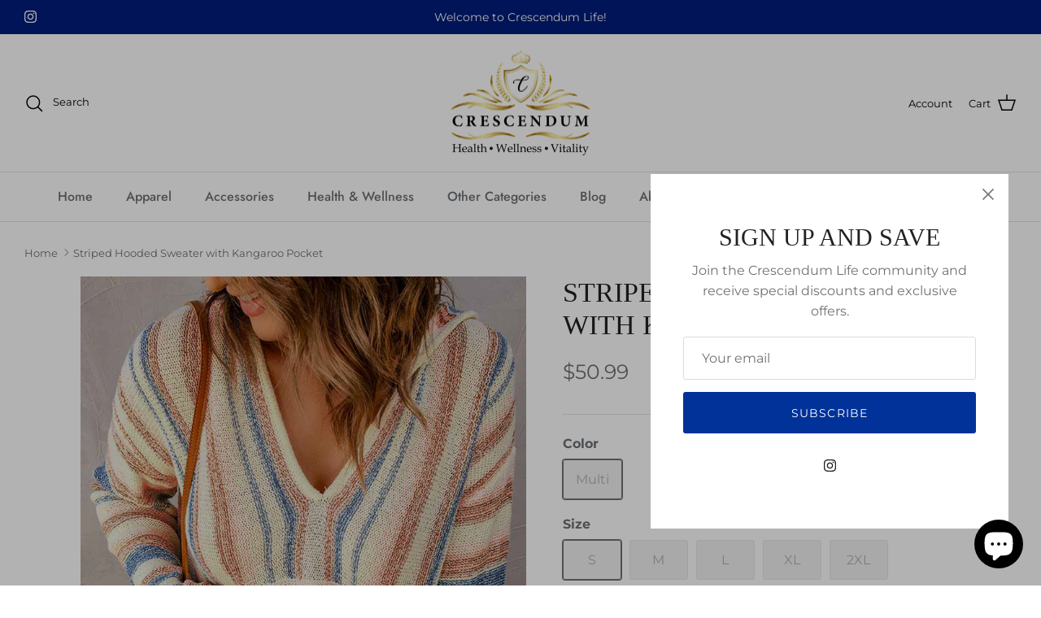

--- FILE ---
content_type: text/html; charset=utf-8
request_url: https://crescendumlife.com/products/striped-hooded-sweater-with-kangaroo-pocket
body_size: 36376
content:
<!DOCTYPE html><html lang="en" dir="ltr">
<head>
  <!-- Symmetry 6.0.2 --> 

  <title>
    Striped Hooded Sweater with Kangaroo Pocket &ndash; CRESCENDUM
  </title>

  <meta charset="utf-8" />
<meta name="viewport" content="width=device-width,initial-scale=1.0" />
<meta http-equiv="X-UA-Compatible" content="IE=edge">

<link rel="preconnect" href="https://cdn.shopify.com" crossorigin>
<link rel="preconnect" href="https://fonts.shopify.com" crossorigin>
<link rel="preconnect" href="https://monorail-edge.shopifysvc.com"><link rel="preload" as="font" href="//crescendumlife.com/cdn/fonts/montserrat/montserrat_n4.81949fa0ac9fd2021e16436151e8eaa539321637.woff2" type="font/woff2" crossorigin><link rel="preload" as="font" href="//crescendumlife.com/cdn/fonts/jost/jost_n5.7c8497861ffd15f4e1284cd221f14658b0e95d61.woff2" type="font/woff2" crossorigin><link rel="preload" as="font" href="//crescendumlife.com/cdn/fonts/cabin/cabin_n7.255204a342bfdbc9ae2017bd4e6a90f8dbb2f561.woff2" type="font/woff2" crossorigin><link rel="preload" href="//crescendumlife.com/cdn/shop/t/4/assets/vendor.min.js?v=11589511144441591071676609831" as="script">
<link rel="preload" href="//crescendumlife.com/cdn/shop/t/4/assets/theme.js?v=181571558710698367881676609830" as="script"><link rel="canonical" href="https://crescendumlife.com/products/striped-hooded-sweater-with-kangaroo-pocket" /><meta name="description" content="This hooded sweater is the perfect addition to your wardrobe. It features a striped print, a kangaroo pocket, and dropped shoulders. This cozy sweater is sure to keep you warm on those cold days. Sizing category: Regular Picture style: Studio Pattern type: Striped Style: Casual, chic Features: Pockets Neckline: Hooded ">
<style>
    @font-face {
  font-family: Montserrat;
  font-weight: 400;
  font-style: normal;
  font-display: fallback;
  src: url("//crescendumlife.com/cdn/fonts/montserrat/montserrat_n4.81949fa0ac9fd2021e16436151e8eaa539321637.woff2") format("woff2"),
       url("//crescendumlife.com/cdn/fonts/montserrat/montserrat_n4.a6c632ca7b62da89c3594789ba828388aac693fe.woff") format("woff");
}

    @font-face {
  font-family: Montserrat;
  font-weight: 700;
  font-style: normal;
  font-display: fallback;
  src: url("//crescendumlife.com/cdn/fonts/montserrat/montserrat_n7.3c434e22befd5c18a6b4afadb1e3d77c128c7939.woff2") format("woff2"),
       url("//crescendumlife.com/cdn/fonts/montserrat/montserrat_n7.5d9fa6e2cae713c8fb539a9876489d86207fe957.woff") format("woff");
}

    @font-face {
  font-family: Montserrat;
  font-weight: 500;
  font-style: normal;
  font-display: fallback;
  src: url("//crescendumlife.com/cdn/fonts/montserrat/montserrat_n5.07ef3781d9c78c8b93c98419da7ad4fbeebb6635.woff2") format("woff2"),
       url("//crescendumlife.com/cdn/fonts/montserrat/montserrat_n5.adf9b4bd8b0e4f55a0b203cdd84512667e0d5e4d.woff") format("woff");
}

    @font-face {
  font-family: Montserrat;
  font-weight: 400;
  font-style: italic;
  font-display: fallback;
  src: url("//crescendumlife.com/cdn/fonts/montserrat/montserrat_i4.5a4ea298b4789e064f62a29aafc18d41f09ae59b.woff2") format("woff2"),
       url("//crescendumlife.com/cdn/fonts/montserrat/montserrat_i4.072b5869c5e0ed5b9d2021e4c2af132e16681ad2.woff") format("woff");
}

    @font-face {
  font-family: Montserrat;
  font-weight: 700;
  font-style: italic;
  font-display: fallback;
  src: url("//crescendumlife.com/cdn/fonts/montserrat/montserrat_i7.a0d4a463df4f146567d871890ffb3c80408e7732.woff2") format("woff2"),
       url("//crescendumlife.com/cdn/fonts/montserrat/montserrat_i7.f6ec9f2a0681acc6f8152c40921d2a4d2e1a2c78.woff") format("woff");
}

    
    @font-face {
  font-family: Cabin;
  font-weight: 700;
  font-style: normal;
  font-display: fallback;
  src: url("//crescendumlife.com/cdn/fonts/cabin/cabin_n7.255204a342bfdbc9ae2017bd4e6a90f8dbb2f561.woff2") format("woff2"),
       url("//crescendumlife.com/cdn/fonts/cabin/cabin_n7.e2afa22a0d0f4b64da3569c990897429d40ff5c0.woff") format("woff");
}

    @font-face {
  font-family: Jost;
  font-weight: 500;
  font-style: normal;
  font-display: fallback;
  src: url("//crescendumlife.com/cdn/fonts/jost/jost_n5.7c8497861ffd15f4e1284cd221f14658b0e95d61.woff2") format("woff2"),
       url("//crescendumlife.com/cdn/fonts/jost/jost_n5.fb6a06896db583cc2df5ba1b30d9c04383119dd9.woff") format("woff");
}

    @font-face {
  font-family: Jost;
  font-weight: 600;
  font-style: normal;
  font-display: fallback;
  src: url("//crescendumlife.com/cdn/fonts/jost/jost_n6.ec1178db7a7515114a2d84e3dd680832b7af8b99.woff2") format("woff2"),
       url("//crescendumlife.com/cdn/fonts/jost/jost_n6.b1178bb6bdd3979fef38e103a3816f6980aeaff9.woff") format("woff");
}

  </style>

  <meta property="og:site_name" content="CRESCENDUM">
<meta property="og:url" content="https://crescendumlife.com/products/striped-hooded-sweater-with-kangaroo-pocket">
<meta property="og:title" content="Striped Hooded Sweater with Kangaroo Pocket">
<meta property="og:type" content="product">
<meta property="og:description" content="This hooded sweater is the perfect addition to your wardrobe. It features a striped print, a kangaroo pocket, and dropped shoulders. This cozy sweater is sure to keep you warm on those cold days. Sizing category: Regular Picture style: Studio Pattern type: Striped Style: Casual, chic Features: Pockets Neckline: Hooded "><meta property="og:image" content="http://crescendumlife.com/cdn/shop/products/c170d8c2d74c42abb17a5784851dc8c4-Min_1200x1200.jpg?v=1709001681">
  <meta property="og:image:secure_url" content="https://crescendumlife.com/cdn/shop/products/c170d8c2d74c42abb17a5784851dc8c4-Min_1200x1200.jpg?v=1709001681">
  <meta property="og:image:width" content="2160">
  <meta property="og:image:height" content="3240"><meta property="og:price:amount" content="50.99">
  <meta property="og:price:currency" content="USD"><meta name="twitter:card" content="summary_large_image">
<meta name="twitter:title" content="Striped Hooded Sweater with Kangaroo Pocket">
<meta name="twitter:description" content="This hooded sweater is the perfect addition to your wardrobe. It features a striped print, a kangaroo pocket, and dropped shoulders. This cozy sweater is sure to keep you warm on those cold days. Sizing category: Regular Picture style: Studio Pattern type: Striped Style: Casual, chic Features: Pockets Neckline: Hooded ">


  <link href="//crescendumlife.com/cdn/shop/t/4/assets/styles.css?v=179191734634771993241759332785" rel="stylesheet" type="text/css" media="all" />
<script>
    window.theme = window.theme || {};
    theme.money_format_with_product_code_preference = "${{amount}}";
    theme.money_format_with_cart_code_preference = "${{amount}}";
    theme.money_format = "${{amount}}";
    theme.strings = {
      previous: "Previous",
      next: "Next",
      addressError: "Error looking up that address",
      addressNoResults: "No results for that address",
      addressQueryLimit: "You have exceeded the Google API usage limit. Consider upgrading to a \u003ca href=\"https:\/\/developers.google.com\/maps\/premium\/usage-limits\"\u003ePremium Plan\u003c\/a\u003e.",
      authError: "There was a problem authenticating your Google Maps API Key.",
      icon_labels_left: "Left",
      icon_labels_right: "Right",
      icon_labels_down: "Down",
      icon_labels_close: "Close",
      icon_labels_plus: "Plus",
      imageSlider: "Image slider",
      cart_terms_confirmation: "You must agree to the terms and conditions before continuing.",
      cart_general_quantity_too_high: "You can only have [QUANTITY] in your cart",
      products_listing_from: "From",
      layout_live_search_see_all: "See all results",
      products_product_add_to_cart: "Add to Cart",
      products_variant_no_stock: "Sold out",
      products_variant_non_existent: "Unavailable",
      products_product_pick_a: "Pick a",
      general_navigation_menu_toggle_aria_label: "Toggle menu",
      general_accessibility_labels_close: "Close",
      products_product_added_to_cart: "Added to cart",
      general_quick_search_pages: "Pages",
      general_quick_search_no_results: "Sorry, we couldn\u0026#39;t find any results",
      collections_general_see_all_subcollections: "See all..."
    };
    theme.routes = {
      cart_url: '/cart',
      cart_add_url: '/cart/add.js',
      cart_update_url: '/cart/update.js',
      predictive_search_url: '/search/suggest'
    };
    theme.settings = {
      cart_type: "drawer",
      after_add_to_cart: "notification",
      quickbuy_style: "button",
      avoid_orphans: true
    };
    document.documentElement.classList.add('js');
  </script>

  <script src="//crescendumlife.com/cdn/shop/t/4/assets/vendor.min.js?v=11589511144441591071676609831" defer="defer"></script>
  <script src="//crescendumlife.com/cdn/shop/t/4/assets/theme.js?v=181571558710698367881676609830" defer="defer"></script>

  <script>window.performance && window.performance.mark && window.performance.mark('shopify.content_for_header.start');</script><meta name="google-site-verification" content="cuYL24ytkATr5aLlQkDNWaFoxW78UBVvTSUMziSIrgo">
<meta id="shopify-digital-wallet" name="shopify-digital-wallet" content="/72107491648/digital_wallets/dialog">
<meta name="shopify-checkout-api-token" content="933fc1af64d4ed35e705a724b154bbca">
<link rel="alternate" type="application/json+oembed" href="https://crescendumlife.com/products/striped-hooded-sweater-with-kangaroo-pocket.oembed">
<script async="async" src="/checkouts/internal/preloads.js?locale=en-US"></script>
<link rel="preconnect" href="https://shop.app" crossorigin="anonymous">
<script async="async" src="https://shop.app/checkouts/internal/preloads.js?locale=en-US&shop_id=72107491648" crossorigin="anonymous"></script>
<script id="apple-pay-shop-capabilities" type="application/json">{"shopId":72107491648,"countryCode":"US","currencyCode":"USD","merchantCapabilities":["supports3DS"],"merchantId":"gid:\/\/shopify\/Shop\/72107491648","merchantName":"CRESCENDUM","requiredBillingContactFields":["postalAddress","email"],"requiredShippingContactFields":["postalAddress","email"],"shippingType":"shipping","supportedNetworks":["visa","masterCard","amex","discover","elo","jcb"],"total":{"type":"pending","label":"CRESCENDUM","amount":"1.00"},"shopifyPaymentsEnabled":true,"supportsSubscriptions":true}</script>
<script id="shopify-features" type="application/json">{"accessToken":"933fc1af64d4ed35e705a724b154bbca","betas":["rich-media-storefront-analytics"],"domain":"crescendumlife.com","predictiveSearch":true,"shopId":72107491648,"locale":"en"}</script>
<script>var Shopify = Shopify || {};
Shopify.shop = "crescendumlife.myshopify.com";
Shopify.locale = "en";
Shopify.currency = {"active":"USD","rate":"1.0"};
Shopify.country = "US";
Shopify.theme = {"name":"Symmetry","id":144546267456,"schema_name":"Symmetry","schema_version":"6.0.2","theme_store_id":568,"role":"main"};
Shopify.theme.handle = "null";
Shopify.theme.style = {"id":null,"handle":null};
Shopify.cdnHost = "crescendumlife.com/cdn";
Shopify.routes = Shopify.routes || {};
Shopify.routes.root = "/";</script>
<script type="module">!function(o){(o.Shopify=o.Shopify||{}).modules=!0}(window);</script>
<script>!function(o){function n(){var o=[];function n(){o.push(Array.prototype.slice.apply(arguments))}return n.q=o,n}var t=o.Shopify=o.Shopify||{};t.loadFeatures=n(),t.autoloadFeatures=n()}(window);</script>
<script>
  window.ShopifyPay = window.ShopifyPay || {};
  window.ShopifyPay.apiHost = "shop.app\/pay";
  window.ShopifyPay.redirectState = null;
</script>
<script id="shop-js-analytics" type="application/json">{"pageType":"product"}</script>
<script defer="defer" async type="module" src="//crescendumlife.com/cdn/shopifycloud/shop-js/modules/v2/client.init-shop-cart-sync_C5BV16lS.en.esm.js"></script>
<script defer="defer" async type="module" src="//crescendumlife.com/cdn/shopifycloud/shop-js/modules/v2/chunk.common_CygWptCX.esm.js"></script>
<script type="module">
  await import("//crescendumlife.com/cdn/shopifycloud/shop-js/modules/v2/client.init-shop-cart-sync_C5BV16lS.en.esm.js");
await import("//crescendumlife.com/cdn/shopifycloud/shop-js/modules/v2/chunk.common_CygWptCX.esm.js");

  window.Shopify.SignInWithShop?.initShopCartSync?.({"fedCMEnabled":true,"windoidEnabled":true});

</script>
<script defer="defer" async type="module" src="//crescendumlife.com/cdn/shopifycloud/shop-js/modules/v2/client.payment-terms_CZxnsJam.en.esm.js"></script>
<script defer="defer" async type="module" src="//crescendumlife.com/cdn/shopifycloud/shop-js/modules/v2/chunk.common_CygWptCX.esm.js"></script>
<script defer="defer" async type="module" src="//crescendumlife.com/cdn/shopifycloud/shop-js/modules/v2/chunk.modal_D71HUcav.esm.js"></script>
<script type="module">
  await import("//crescendumlife.com/cdn/shopifycloud/shop-js/modules/v2/client.payment-terms_CZxnsJam.en.esm.js");
await import("//crescendumlife.com/cdn/shopifycloud/shop-js/modules/v2/chunk.common_CygWptCX.esm.js");
await import("//crescendumlife.com/cdn/shopifycloud/shop-js/modules/v2/chunk.modal_D71HUcav.esm.js");

  
</script>
<script>
  window.Shopify = window.Shopify || {};
  if (!window.Shopify.featureAssets) window.Shopify.featureAssets = {};
  window.Shopify.featureAssets['shop-js'] = {"shop-cart-sync":["modules/v2/client.shop-cart-sync_ZFArdW7E.en.esm.js","modules/v2/chunk.common_CygWptCX.esm.js"],"init-fed-cm":["modules/v2/client.init-fed-cm_CmiC4vf6.en.esm.js","modules/v2/chunk.common_CygWptCX.esm.js"],"shop-button":["modules/v2/client.shop-button_tlx5R9nI.en.esm.js","modules/v2/chunk.common_CygWptCX.esm.js"],"shop-cash-offers":["modules/v2/client.shop-cash-offers_DOA2yAJr.en.esm.js","modules/v2/chunk.common_CygWptCX.esm.js","modules/v2/chunk.modal_D71HUcav.esm.js"],"init-windoid":["modules/v2/client.init-windoid_sURxWdc1.en.esm.js","modules/v2/chunk.common_CygWptCX.esm.js"],"shop-toast-manager":["modules/v2/client.shop-toast-manager_ClPi3nE9.en.esm.js","modules/v2/chunk.common_CygWptCX.esm.js"],"init-shop-email-lookup-coordinator":["modules/v2/client.init-shop-email-lookup-coordinator_B8hsDcYM.en.esm.js","modules/v2/chunk.common_CygWptCX.esm.js"],"init-shop-cart-sync":["modules/v2/client.init-shop-cart-sync_C5BV16lS.en.esm.js","modules/v2/chunk.common_CygWptCX.esm.js"],"avatar":["modules/v2/client.avatar_BTnouDA3.en.esm.js"],"pay-button":["modules/v2/client.pay-button_FdsNuTd3.en.esm.js","modules/v2/chunk.common_CygWptCX.esm.js"],"init-customer-accounts":["modules/v2/client.init-customer-accounts_DxDtT_ad.en.esm.js","modules/v2/client.shop-login-button_C5VAVYt1.en.esm.js","modules/v2/chunk.common_CygWptCX.esm.js","modules/v2/chunk.modal_D71HUcav.esm.js"],"init-shop-for-new-customer-accounts":["modules/v2/client.init-shop-for-new-customer-accounts_ChsxoAhi.en.esm.js","modules/v2/client.shop-login-button_C5VAVYt1.en.esm.js","modules/v2/chunk.common_CygWptCX.esm.js","modules/v2/chunk.modal_D71HUcav.esm.js"],"shop-login-button":["modules/v2/client.shop-login-button_C5VAVYt1.en.esm.js","modules/v2/chunk.common_CygWptCX.esm.js","modules/v2/chunk.modal_D71HUcav.esm.js"],"init-customer-accounts-sign-up":["modules/v2/client.init-customer-accounts-sign-up_CPSyQ0Tj.en.esm.js","modules/v2/client.shop-login-button_C5VAVYt1.en.esm.js","modules/v2/chunk.common_CygWptCX.esm.js","modules/v2/chunk.modal_D71HUcav.esm.js"],"shop-follow-button":["modules/v2/client.shop-follow-button_Cva4Ekp9.en.esm.js","modules/v2/chunk.common_CygWptCX.esm.js","modules/v2/chunk.modal_D71HUcav.esm.js"],"checkout-modal":["modules/v2/client.checkout-modal_BPM8l0SH.en.esm.js","modules/v2/chunk.common_CygWptCX.esm.js","modules/v2/chunk.modal_D71HUcav.esm.js"],"lead-capture":["modules/v2/client.lead-capture_Bi8yE_yS.en.esm.js","modules/v2/chunk.common_CygWptCX.esm.js","modules/v2/chunk.modal_D71HUcav.esm.js"],"shop-login":["modules/v2/client.shop-login_D6lNrXab.en.esm.js","modules/v2/chunk.common_CygWptCX.esm.js","modules/v2/chunk.modal_D71HUcav.esm.js"],"payment-terms":["modules/v2/client.payment-terms_CZxnsJam.en.esm.js","modules/v2/chunk.common_CygWptCX.esm.js","modules/v2/chunk.modal_D71HUcav.esm.js"]};
</script>
<script>(function() {
  var isLoaded = false;
  function asyncLoad() {
    if (isLoaded) return;
    isLoaded = true;
    var urls = ["\/\/cdn.shopify.com\/proxy\/daad886057d976a9740622eb56562d5129aa943438e32fcfafdc0341cde0000a\/static.cdn.printful.com\/static\/js\/external\/shopify-product-customizer.js?v=0.28\u0026shop=crescendumlife.myshopify.com\u0026sp-cache-control=cHVibGljLCBtYXgtYWdlPTkwMA","https:\/\/cdn.nfcube.com\/instafeed-7e2159f67de31fbfc4e634227f81c7b0.js?shop=crescendumlife.myshopify.com","https:\/\/cdn.shopify.com\/s\/files\/1\/0721\/0749\/1648\/t\/4\/assets\/pop_72107491648.js?v=1686261201\u0026shop=crescendumlife.myshopify.com","\/\/swymv3free-01.azureedge.net\/code\/swym-shopify.js?shop=crescendumlife.myshopify.com","https:\/\/app-shopify.stickytools.app\/js\/store\/crescendumlife.myshopify.com_20951710583669.js?shop=crescendumlife.myshopify.com"];
    for (var i = 0; i < urls.length; i++) {
      var s = document.createElement('script');
      s.type = 'text/javascript';
      s.async = true;
      s.src = urls[i];
      var x = document.getElementsByTagName('script')[0];
      x.parentNode.insertBefore(s, x);
    }
  };
  if(window.attachEvent) {
    window.attachEvent('onload', asyncLoad);
  } else {
    window.addEventListener('load', asyncLoad, false);
  }
})();</script>
<script id="__st">var __st={"a":72107491648,"offset":-28800,"reqid":"44d83f28-438e-4fcd-a07a-5ac282fc9dec-1768808878","pageurl":"crescendumlife.com\/products\/striped-hooded-sweater-with-kangaroo-pocket","u":"f5cf55d16fa2","p":"product","rtyp":"product","rid":9081601163584};</script>
<script>window.ShopifyPaypalV4VisibilityTracking = true;</script>
<script id="captcha-bootstrap">!function(){'use strict';const t='contact',e='account',n='new_comment',o=[[t,t],['blogs',n],['comments',n],[t,'customer']],c=[[e,'customer_login'],[e,'guest_login'],[e,'recover_customer_password'],[e,'create_customer']],r=t=>t.map((([t,e])=>`form[action*='/${t}']:not([data-nocaptcha='true']) input[name='form_type'][value='${e}']`)).join(','),a=t=>()=>t?[...document.querySelectorAll(t)].map((t=>t.form)):[];function s(){const t=[...o],e=r(t);return a(e)}const i='password',u='form_key',d=['recaptcha-v3-token','g-recaptcha-response','h-captcha-response',i],f=()=>{try{return window.sessionStorage}catch{return}},m='__shopify_v',_=t=>t.elements[u];function p(t,e,n=!1){try{const o=window.sessionStorage,c=JSON.parse(o.getItem(e)),{data:r}=function(t){const{data:e,action:n}=t;return t[m]||n?{data:e,action:n}:{data:t,action:n}}(c);for(const[e,n]of Object.entries(r))t.elements[e]&&(t.elements[e].value=n);n&&o.removeItem(e)}catch(o){console.error('form repopulation failed',{error:o})}}const l='form_type',E='cptcha';function T(t){t.dataset[E]=!0}const w=window,h=w.document,L='Shopify',v='ce_forms',y='captcha';let A=!1;((t,e)=>{const n=(g='f06e6c50-85a8-45c8-87d0-21a2b65856fe',I='https://cdn.shopify.com/shopifycloud/storefront-forms-hcaptcha/ce_storefront_forms_captcha_hcaptcha.v1.5.2.iife.js',D={infoText:'Protected by hCaptcha',privacyText:'Privacy',termsText:'Terms'},(t,e,n)=>{const o=w[L][v],c=o.bindForm;if(c)return c(t,g,e,D).then(n);var r;o.q.push([[t,g,e,D],n]),r=I,A||(h.body.append(Object.assign(h.createElement('script'),{id:'captcha-provider',async:!0,src:r})),A=!0)});var g,I,D;w[L]=w[L]||{},w[L][v]=w[L][v]||{},w[L][v].q=[],w[L][y]=w[L][y]||{},w[L][y].protect=function(t,e){n(t,void 0,e),T(t)},Object.freeze(w[L][y]),function(t,e,n,w,h,L){const[v,y,A,g]=function(t,e,n){const i=e?o:[],u=t?c:[],d=[...i,...u],f=r(d),m=r(i),_=r(d.filter((([t,e])=>n.includes(e))));return[a(f),a(m),a(_),s()]}(w,h,L),I=t=>{const e=t.target;return e instanceof HTMLFormElement?e:e&&e.form},D=t=>v().includes(t);t.addEventListener('submit',(t=>{const e=I(t);if(!e)return;const n=D(e)&&!e.dataset.hcaptchaBound&&!e.dataset.recaptchaBound,o=_(e),c=g().includes(e)&&(!o||!o.value);(n||c)&&t.preventDefault(),c&&!n&&(function(t){try{if(!f())return;!function(t){const e=f();if(!e)return;const n=_(t);if(!n)return;const o=n.value;o&&e.removeItem(o)}(t);const e=Array.from(Array(32),(()=>Math.random().toString(36)[2])).join('');!function(t,e){_(t)||t.append(Object.assign(document.createElement('input'),{type:'hidden',name:u})),t.elements[u].value=e}(t,e),function(t,e){const n=f();if(!n)return;const o=[...t.querySelectorAll(`input[type='${i}']`)].map((({name:t})=>t)),c=[...d,...o],r={};for(const[a,s]of new FormData(t).entries())c.includes(a)||(r[a]=s);n.setItem(e,JSON.stringify({[m]:1,action:t.action,data:r}))}(t,e)}catch(e){console.error('failed to persist form',e)}}(e),e.submit())}));const S=(t,e)=>{t&&!t.dataset[E]&&(n(t,e.some((e=>e===t))),T(t))};for(const o of['focusin','change'])t.addEventListener(o,(t=>{const e=I(t);D(e)&&S(e,y())}));const B=e.get('form_key'),M=e.get(l),P=B&&M;t.addEventListener('DOMContentLoaded',(()=>{const t=y();if(P)for(const e of t)e.elements[l].value===M&&p(e,B);[...new Set([...A(),...v().filter((t=>'true'===t.dataset.shopifyCaptcha))])].forEach((e=>S(e,t)))}))}(h,new URLSearchParams(w.location.search),n,t,e,['guest_login'])})(!0,!0)}();</script>
<script integrity="sha256-4kQ18oKyAcykRKYeNunJcIwy7WH5gtpwJnB7kiuLZ1E=" data-source-attribution="shopify.loadfeatures" defer="defer" src="//crescendumlife.com/cdn/shopifycloud/storefront/assets/storefront/load_feature-a0a9edcb.js" crossorigin="anonymous"></script>
<script crossorigin="anonymous" defer="defer" src="//crescendumlife.com/cdn/shopifycloud/storefront/assets/shopify_pay/storefront-65b4c6d7.js?v=20250812"></script>
<script data-source-attribution="shopify.dynamic_checkout.dynamic.init">var Shopify=Shopify||{};Shopify.PaymentButton=Shopify.PaymentButton||{isStorefrontPortableWallets:!0,init:function(){window.Shopify.PaymentButton.init=function(){};var t=document.createElement("script");t.src="https://crescendumlife.com/cdn/shopifycloud/portable-wallets/latest/portable-wallets.en.js",t.type="module",document.head.appendChild(t)}};
</script>
<script data-source-attribution="shopify.dynamic_checkout.buyer_consent">
  function portableWalletsHideBuyerConsent(e){var t=document.getElementById("shopify-buyer-consent"),n=document.getElementById("shopify-subscription-policy-button");t&&n&&(t.classList.add("hidden"),t.setAttribute("aria-hidden","true"),n.removeEventListener("click",e))}function portableWalletsShowBuyerConsent(e){var t=document.getElementById("shopify-buyer-consent"),n=document.getElementById("shopify-subscription-policy-button");t&&n&&(t.classList.remove("hidden"),t.removeAttribute("aria-hidden"),n.addEventListener("click",e))}window.Shopify?.PaymentButton&&(window.Shopify.PaymentButton.hideBuyerConsent=portableWalletsHideBuyerConsent,window.Shopify.PaymentButton.showBuyerConsent=portableWalletsShowBuyerConsent);
</script>
<script data-source-attribution="shopify.dynamic_checkout.cart.bootstrap">document.addEventListener("DOMContentLoaded",(function(){function t(){return document.querySelector("shopify-accelerated-checkout-cart, shopify-accelerated-checkout")}if(t())Shopify.PaymentButton.init();else{new MutationObserver((function(e,n){t()&&(Shopify.PaymentButton.init(),n.disconnect())})).observe(document.body,{childList:!0,subtree:!0})}}));
</script>
<link id="shopify-accelerated-checkout-styles" rel="stylesheet" media="screen" href="https://crescendumlife.com/cdn/shopifycloud/portable-wallets/latest/accelerated-checkout-backwards-compat.css" crossorigin="anonymous">
<style id="shopify-accelerated-checkout-cart">
        #shopify-buyer-consent {
  margin-top: 1em;
  display: inline-block;
  width: 100%;
}

#shopify-buyer-consent.hidden {
  display: none;
}

#shopify-subscription-policy-button {
  background: none;
  border: none;
  padding: 0;
  text-decoration: underline;
  font-size: inherit;
  cursor: pointer;
}

#shopify-subscription-policy-button::before {
  box-shadow: none;
}

      </style>
<script id="sections-script" data-sections="product-recommendations" defer="defer" src="//crescendumlife.com/cdn/shop/t/4/compiled_assets/scripts.js?v=867"></script>
<script>window.performance && window.performance.mark && window.performance.mark('shopify.content_for_header.end');</script>
 
 
<script src="https://cdn.shopify.com/extensions/019bb158-f4e7-725f-a600-ef9c348de641/theme-app-extension-245/assets/alireviews-box.min.js" type="text/javascript" defer="defer"></script>
<script src="https://cdn.shopify.com/extensions/7bc9bb47-adfa-4267-963e-cadee5096caf/inbox-1252/assets/inbox-chat-loader.js" type="text/javascript" defer="defer"></script>
<script src="https://cdn.shopify.com/extensions/019bb158-f4e7-725f-a600-ef9c348de641/theme-app-extension-245/assets/alireviews.min.js" type="text/javascript" defer="defer"></script>
<script src="https://cdn.shopify.com/extensions/1aff304a-11ec-47a0-aee1-7f4ae56792d4/tydal-popups-email-pop-ups-4/assets/pop-app-embed.js" type="text/javascript" defer="defer"></script>
<link href="https://monorail-edge.shopifysvc.com" rel="dns-prefetch">
<script>(function(){if ("sendBeacon" in navigator && "performance" in window) {try {var session_token_from_headers = performance.getEntriesByType('navigation')[0].serverTiming.find(x => x.name == '_s').description;} catch {var session_token_from_headers = undefined;}var session_cookie_matches = document.cookie.match(/_shopify_s=([^;]*)/);var session_token_from_cookie = session_cookie_matches && session_cookie_matches.length === 2 ? session_cookie_matches[1] : "";var session_token = session_token_from_headers || session_token_from_cookie || "";function handle_abandonment_event(e) {var entries = performance.getEntries().filter(function(entry) {return /monorail-edge.shopifysvc.com/.test(entry.name);});if (!window.abandonment_tracked && entries.length === 0) {window.abandonment_tracked = true;var currentMs = Date.now();var navigation_start = performance.timing.navigationStart;var payload = {shop_id: 72107491648,url: window.location.href,navigation_start,duration: currentMs - navigation_start,session_token,page_type: "product"};window.navigator.sendBeacon("https://monorail-edge.shopifysvc.com/v1/produce", JSON.stringify({schema_id: "online_store_buyer_site_abandonment/1.1",payload: payload,metadata: {event_created_at_ms: currentMs,event_sent_at_ms: currentMs}}));}}window.addEventListener('pagehide', handle_abandonment_event);}}());</script>
<script id="web-pixels-manager-setup">(function e(e,d,r,n,o){if(void 0===o&&(o={}),!Boolean(null===(a=null===(i=window.Shopify)||void 0===i?void 0:i.analytics)||void 0===a?void 0:a.replayQueue)){var i,a;window.Shopify=window.Shopify||{};var t=window.Shopify;t.analytics=t.analytics||{};var s=t.analytics;s.replayQueue=[],s.publish=function(e,d,r){return s.replayQueue.push([e,d,r]),!0};try{self.performance.mark("wpm:start")}catch(e){}var l=function(){var e={modern:/Edge?\/(1{2}[4-9]|1[2-9]\d|[2-9]\d{2}|\d{4,})\.\d+(\.\d+|)|Firefox\/(1{2}[4-9]|1[2-9]\d|[2-9]\d{2}|\d{4,})\.\d+(\.\d+|)|Chrom(ium|e)\/(9{2}|\d{3,})\.\d+(\.\d+|)|(Maci|X1{2}).+ Version\/(15\.\d+|(1[6-9]|[2-9]\d|\d{3,})\.\d+)([,.]\d+|)( \(\w+\)|)( Mobile\/\w+|) Safari\/|Chrome.+OPR\/(9{2}|\d{3,})\.\d+\.\d+|(CPU[ +]OS|iPhone[ +]OS|CPU[ +]iPhone|CPU IPhone OS|CPU iPad OS)[ +]+(15[._]\d+|(1[6-9]|[2-9]\d|\d{3,})[._]\d+)([._]\d+|)|Android:?[ /-](13[3-9]|1[4-9]\d|[2-9]\d{2}|\d{4,})(\.\d+|)(\.\d+|)|Android.+Firefox\/(13[5-9]|1[4-9]\d|[2-9]\d{2}|\d{4,})\.\d+(\.\d+|)|Android.+Chrom(ium|e)\/(13[3-9]|1[4-9]\d|[2-9]\d{2}|\d{4,})\.\d+(\.\d+|)|SamsungBrowser\/([2-9]\d|\d{3,})\.\d+/,legacy:/Edge?\/(1[6-9]|[2-9]\d|\d{3,})\.\d+(\.\d+|)|Firefox\/(5[4-9]|[6-9]\d|\d{3,})\.\d+(\.\d+|)|Chrom(ium|e)\/(5[1-9]|[6-9]\d|\d{3,})\.\d+(\.\d+|)([\d.]+$|.*Safari\/(?![\d.]+ Edge\/[\d.]+$))|(Maci|X1{2}).+ Version\/(10\.\d+|(1[1-9]|[2-9]\d|\d{3,})\.\d+)([,.]\d+|)( \(\w+\)|)( Mobile\/\w+|) Safari\/|Chrome.+OPR\/(3[89]|[4-9]\d|\d{3,})\.\d+\.\d+|(CPU[ +]OS|iPhone[ +]OS|CPU[ +]iPhone|CPU IPhone OS|CPU iPad OS)[ +]+(10[._]\d+|(1[1-9]|[2-9]\d|\d{3,})[._]\d+)([._]\d+|)|Android:?[ /-](13[3-9]|1[4-9]\d|[2-9]\d{2}|\d{4,})(\.\d+|)(\.\d+|)|Mobile Safari.+OPR\/([89]\d|\d{3,})\.\d+\.\d+|Android.+Firefox\/(13[5-9]|1[4-9]\d|[2-9]\d{2}|\d{4,})\.\d+(\.\d+|)|Android.+Chrom(ium|e)\/(13[3-9]|1[4-9]\d|[2-9]\d{2}|\d{4,})\.\d+(\.\d+|)|Android.+(UC? ?Browser|UCWEB|U3)[ /]?(15\.([5-9]|\d{2,})|(1[6-9]|[2-9]\d|\d{3,})\.\d+)\.\d+|SamsungBrowser\/(5\.\d+|([6-9]|\d{2,})\.\d+)|Android.+MQ{2}Browser\/(14(\.(9|\d{2,})|)|(1[5-9]|[2-9]\d|\d{3,})(\.\d+|))(\.\d+|)|K[Aa][Ii]OS\/(3\.\d+|([4-9]|\d{2,})\.\d+)(\.\d+|)/},d=e.modern,r=e.legacy,n=navigator.userAgent;return n.match(d)?"modern":n.match(r)?"legacy":"unknown"}(),u="modern"===l?"modern":"legacy",c=(null!=n?n:{modern:"",legacy:""})[u],f=function(e){return[e.baseUrl,"/wpm","/b",e.hashVersion,"modern"===e.buildTarget?"m":"l",".js"].join("")}({baseUrl:d,hashVersion:r,buildTarget:u}),m=function(e){var d=e.version,r=e.bundleTarget,n=e.surface,o=e.pageUrl,i=e.monorailEndpoint;return{emit:function(e){var a=e.status,t=e.errorMsg,s=(new Date).getTime(),l=JSON.stringify({metadata:{event_sent_at_ms:s},events:[{schema_id:"web_pixels_manager_load/3.1",payload:{version:d,bundle_target:r,page_url:o,status:a,surface:n,error_msg:t},metadata:{event_created_at_ms:s}}]});if(!i)return console&&console.warn&&console.warn("[Web Pixels Manager] No Monorail endpoint provided, skipping logging."),!1;try{return self.navigator.sendBeacon.bind(self.navigator)(i,l)}catch(e){}var u=new XMLHttpRequest;try{return u.open("POST",i,!0),u.setRequestHeader("Content-Type","text/plain"),u.send(l),!0}catch(e){return console&&console.warn&&console.warn("[Web Pixels Manager] Got an unhandled error while logging to Monorail."),!1}}}}({version:r,bundleTarget:l,surface:e.surface,pageUrl:self.location.href,monorailEndpoint:e.monorailEndpoint});try{o.browserTarget=l,function(e){var d=e.src,r=e.async,n=void 0===r||r,o=e.onload,i=e.onerror,a=e.sri,t=e.scriptDataAttributes,s=void 0===t?{}:t,l=document.createElement("script"),u=document.querySelector("head"),c=document.querySelector("body");if(l.async=n,l.src=d,a&&(l.integrity=a,l.crossOrigin="anonymous"),s)for(var f in s)if(Object.prototype.hasOwnProperty.call(s,f))try{l.dataset[f]=s[f]}catch(e){}if(o&&l.addEventListener("load",o),i&&l.addEventListener("error",i),u)u.appendChild(l);else{if(!c)throw new Error("Did not find a head or body element to append the script");c.appendChild(l)}}({src:f,async:!0,onload:function(){if(!function(){var e,d;return Boolean(null===(d=null===(e=window.Shopify)||void 0===e?void 0:e.analytics)||void 0===d?void 0:d.initialized)}()){var d=window.webPixelsManager.init(e)||void 0;if(d){var r=window.Shopify.analytics;r.replayQueue.forEach((function(e){var r=e[0],n=e[1],o=e[2];d.publishCustomEvent(r,n,o)})),r.replayQueue=[],r.publish=d.publishCustomEvent,r.visitor=d.visitor,r.initialized=!0}}},onerror:function(){return m.emit({status:"failed",errorMsg:"".concat(f," has failed to load")})},sri:function(e){var d=/^sha384-[A-Za-z0-9+/=]+$/;return"string"==typeof e&&d.test(e)}(c)?c:"",scriptDataAttributes:o}),m.emit({status:"loading"})}catch(e){m.emit({status:"failed",errorMsg:(null==e?void 0:e.message)||"Unknown error"})}}})({shopId: 72107491648,storefrontBaseUrl: "https://crescendumlife.com",extensionsBaseUrl: "https://extensions.shopifycdn.com/cdn/shopifycloud/web-pixels-manager",monorailEndpoint: "https://monorail-edge.shopifysvc.com/unstable/produce_batch",surface: "storefront-renderer",enabledBetaFlags: ["2dca8a86"],webPixelsConfigList: [{"id":"689045824","configuration":"{\"config\":\"{\\\"pixel_id\\\":\\\"G-QEQ9BRCCVG\\\",\\\"target_country\\\":\\\"US\\\",\\\"gtag_events\\\":[{\\\"type\\\":\\\"search\\\",\\\"action_label\\\":[\\\"G-QEQ9BRCCVG\\\",\\\"AW-16475097695\\\/4T3ECL_42ZgZEN-U-K89\\\"]},{\\\"type\\\":\\\"begin_checkout\\\",\\\"action_label\\\":[\\\"G-QEQ9BRCCVG\\\",\\\"AW-16475097695\\\/XYIGCMX42ZgZEN-U-K89\\\"]},{\\\"type\\\":\\\"view_item\\\",\\\"action_label\\\":[\\\"G-QEQ9BRCCVG\\\",\\\"AW-16475097695\\\/6_-mCLz42ZgZEN-U-K89\\\",\\\"MC-9TVGF80076\\\"]},{\\\"type\\\":\\\"purchase\\\",\\\"action_label\\\":[\\\"G-QEQ9BRCCVG\\\",\\\"AW-16475097695\\\/S8LKCLb42ZgZEN-U-K89\\\",\\\"MC-9TVGF80076\\\"]},{\\\"type\\\":\\\"page_view\\\",\\\"action_label\\\":[\\\"G-QEQ9BRCCVG\\\",\\\"AW-16475097695\\\/VoY-CLn42ZgZEN-U-K89\\\",\\\"MC-9TVGF80076\\\"]},{\\\"type\\\":\\\"add_payment_info\\\",\\\"action_label\\\":[\\\"G-QEQ9BRCCVG\\\",\\\"AW-16475097695\\\/SVraCMj42ZgZEN-U-K89\\\"]},{\\\"type\\\":\\\"add_to_cart\\\",\\\"action_label\\\":[\\\"G-QEQ9BRCCVG\\\",\\\"AW-16475097695\\\/wXDxCML42ZgZEN-U-K89\\\"]}],\\\"enable_monitoring_mode\\\":false}\"}","eventPayloadVersion":"v1","runtimeContext":"OPEN","scriptVersion":"b2a88bafab3e21179ed38636efcd8a93","type":"APP","apiClientId":1780363,"privacyPurposes":[],"dataSharingAdjustments":{"protectedCustomerApprovalScopes":["read_customer_address","read_customer_email","read_customer_name","read_customer_personal_data","read_customer_phone"]}},{"id":"212599104","configuration":"{\"tagID\":\"2613174201656\"}","eventPayloadVersion":"v1","runtimeContext":"STRICT","scriptVersion":"18031546ee651571ed29edbe71a3550b","type":"APP","apiClientId":3009811,"privacyPurposes":["ANALYTICS","MARKETING","SALE_OF_DATA"],"dataSharingAdjustments":{"protectedCustomerApprovalScopes":["read_customer_address","read_customer_email","read_customer_name","read_customer_personal_data","read_customer_phone"]}},{"id":"shopify-app-pixel","configuration":"{}","eventPayloadVersion":"v1","runtimeContext":"STRICT","scriptVersion":"0450","apiClientId":"shopify-pixel","type":"APP","privacyPurposes":["ANALYTICS","MARKETING"]},{"id":"shopify-custom-pixel","eventPayloadVersion":"v1","runtimeContext":"LAX","scriptVersion":"0450","apiClientId":"shopify-pixel","type":"CUSTOM","privacyPurposes":["ANALYTICS","MARKETING"]}],isMerchantRequest: false,initData: {"shop":{"name":"CRESCENDUM","paymentSettings":{"currencyCode":"USD"},"myshopifyDomain":"crescendumlife.myshopify.com","countryCode":"US","storefrontUrl":"https:\/\/crescendumlife.com"},"customer":null,"cart":null,"checkout":null,"productVariants":[{"price":{"amount":50.99,"currencyCode":"USD"},"product":{"title":"Striped Hooded Sweater with Kangaroo Pocket","vendor":"Trendsi","id":"9081601163584","untranslatedTitle":"Striped Hooded Sweater with Kangaroo Pocket","url":"\/products\/striped-hooded-sweater-with-kangaroo-pocket","type":"Sweater Hoodies"},"id":"47931526709568","image":{"src":"\/\/crescendumlife.com\/cdn\/shop\/products\/a1d449c3b1fb4cf99a736748f683b18e-Min.jpg?v=1709001681"},"sku":"100100972534980","title":"Multi \/ S","untranslatedTitle":"Multi \/ S"},{"price":{"amount":50.99,"currencyCode":"USD"},"product":{"title":"Striped Hooded Sweater with Kangaroo Pocket","vendor":"Trendsi","id":"9081601163584","untranslatedTitle":"Striped Hooded Sweater with Kangaroo Pocket","url":"\/products\/striped-hooded-sweater-with-kangaroo-pocket","type":"Sweater Hoodies"},"id":"47931526742336","image":{"src":"\/\/crescendumlife.com\/cdn\/shop\/products\/a1d449c3b1fb4cf99a736748f683b18e-Min.jpg?v=1709001681"},"sku":"100100972539253","title":"Multi \/ M","untranslatedTitle":"Multi \/ M"},{"price":{"amount":50.99,"currencyCode":"USD"},"product":{"title":"Striped Hooded Sweater with Kangaroo Pocket","vendor":"Trendsi","id":"9081601163584","untranslatedTitle":"Striped Hooded Sweater with Kangaroo Pocket","url":"\/products\/striped-hooded-sweater-with-kangaroo-pocket","type":"Sweater Hoodies"},"id":"47931526775104","image":{"src":"\/\/crescendumlife.com\/cdn\/shop\/products\/a1d449c3b1fb4cf99a736748f683b18e-Min.jpg?v=1709001681"},"sku":"100100972530262","title":"Multi \/ L","untranslatedTitle":"Multi \/ L"},{"price":{"amount":50.99,"currencyCode":"USD"},"product":{"title":"Striped Hooded Sweater with Kangaroo Pocket","vendor":"Trendsi","id":"9081601163584","untranslatedTitle":"Striped Hooded Sweater with Kangaroo Pocket","url":"\/products\/striped-hooded-sweater-with-kangaroo-pocket","type":"Sweater Hoodies"},"id":"47931526807872","image":{"src":"\/\/crescendumlife.com\/cdn\/shop\/products\/a1d449c3b1fb4cf99a736748f683b18e-Min.jpg?v=1709001681"},"sku":"100100972538309","title":"Multi \/ XL","untranslatedTitle":"Multi \/ XL"},{"price":{"amount":50.99,"currencyCode":"USD"},"product":{"title":"Striped Hooded Sweater with Kangaroo Pocket","vendor":"Trendsi","id":"9081601163584","untranslatedTitle":"Striped Hooded Sweater with Kangaroo Pocket","url":"\/products\/striped-hooded-sweater-with-kangaroo-pocket","type":"Sweater Hoodies"},"id":"47931526840640","image":{"src":"\/\/crescendumlife.com\/cdn\/shop\/products\/a1d449c3b1fb4cf99a736748f683b18e-Min.jpg?v=1709001681"},"sku":"100100972532760","title":"Multi \/ 2XL","untranslatedTitle":"Multi \/ 2XL"}],"purchasingCompany":null},},"https://crescendumlife.com/cdn","fcfee988w5aeb613cpc8e4bc33m6693e112",{"modern":"","legacy":""},{"shopId":"72107491648","storefrontBaseUrl":"https:\/\/crescendumlife.com","extensionBaseUrl":"https:\/\/extensions.shopifycdn.com\/cdn\/shopifycloud\/web-pixels-manager","surface":"storefront-renderer","enabledBetaFlags":"[\"2dca8a86\"]","isMerchantRequest":"false","hashVersion":"fcfee988w5aeb613cpc8e4bc33m6693e112","publish":"custom","events":"[[\"page_viewed\",{}],[\"product_viewed\",{\"productVariant\":{\"price\":{\"amount\":50.99,\"currencyCode\":\"USD\"},\"product\":{\"title\":\"Striped Hooded Sweater with Kangaroo Pocket\",\"vendor\":\"Trendsi\",\"id\":\"9081601163584\",\"untranslatedTitle\":\"Striped Hooded Sweater with Kangaroo Pocket\",\"url\":\"\/products\/striped-hooded-sweater-with-kangaroo-pocket\",\"type\":\"Sweater Hoodies\"},\"id\":\"47931526709568\",\"image\":{\"src\":\"\/\/crescendumlife.com\/cdn\/shop\/products\/a1d449c3b1fb4cf99a736748f683b18e-Min.jpg?v=1709001681\"},\"sku\":\"100100972534980\",\"title\":\"Multi \/ S\",\"untranslatedTitle\":\"Multi \/ S\"}}]]"});</script><script>
  window.ShopifyAnalytics = window.ShopifyAnalytics || {};
  window.ShopifyAnalytics.meta = window.ShopifyAnalytics.meta || {};
  window.ShopifyAnalytics.meta.currency = 'USD';
  var meta = {"product":{"id":9081601163584,"gid":"gid:\/\/shopify\/Product\/9081601163584","vendor":"Trendsi","type":"Sweater Hoodies","handle":"striped-hooded-sweater-with-kangaroo-pocket","variants":[{"id":47931526709568,"price":5099,"name":"Striped Hooded Sweater with Kangaroo Pocket - Multi \/ S","public_title":"Multi \/ S","sku":"100100972534980"},{"id":47931526742336,"price":5099,"name":"Striped Hooded Sweater with Kangaroo Pocket - Multi \/ M","public_title":"Multi \/ M","sku":"100100972539253"},{"id":47931526775104,"price":5099,"name":"Striped Hooded Sweater with Kangaroo Pocket - Multi \/ L","public_title":"Multi \/ L","sku":"100100972530262"},{"id":47931526807872,"price":5099,"name":"Striped Hooded Sweater with Kangaroo Pocket - Multi \/ XL","public_title":"Multi \/ XL","sku":"100100972538309"},{"id":47931526840640,"price":5099,"name":"Striped Hooded Sweater with Kangaroo Pocket - Multi \/ 2XL","public_title":"Multi \/ 2XL","sku":"100100972532760"}],"remote":false},"page":{"pageType":"product","resourceType":"product","resourceId":9081601163584,"requestId":"44d83f28-438e-4fcd-a07a-5ac282fc9dec-1768808878"}};
  for (var attr in meta) {
    window.ShopifyAnalytics.meta[attr] = meta[attr];
  }
</script>
<script class="analytics">
  (function () {
    var customDocumentWrite = function(content) {
      var jquery = null;

      if (window.jQuery) {
        jquery = window.jQuery;
      } else if (window.Checkout && window.Checkout.$) {
        jquery = window.Checkout.$;
      }

      if (jquery) {
        jquery('body').append(content);
      }
    };

    var hasLoggedConversion = function(token) {
      if (token) {
        return document.cookie.indexOf('loggedConversion=' + token) !== -1;
      }
      return false;
    }

    var setCookieIfConversion = function(token) {
      if (token) {
        var twoMonthsFromNow = new Date(Date.now());
        twoMonthsFromNow.setMonth(twoMonthsFromNow.getMonth() + 2);

        document.cookie = 'loggedConversion=' + token + '; expires=' + twoMonthsFromNow;
      }
    }

    var trekkie = window.ShopifyAnalytics.lib = window.trekkie = window.trekkie || [];
    if (trekkie.integrations) {
      return;
    }
    trekkie.methods = [
      'identify',
      'page',
      'ready',
      'track',
      'trackForm',
      'trackLink'
    ];
    trekkie.factory = function(method) {
      return function() {
        var args = Array.prototype.slice.call(arguments);
        args.unshift(method);
        trekkie.push(args);
        return trekkie;
      };
    };
    for (var i = 0; i < trekkie.methods.length; i++) {
      var key = trekkie.methods[i];
      trekkie[key] = trekkie.factory(key);
    }
    trekkie.load = function(config) {
      trekkie.config = config || {};
      trekkie.config.initialDocumentCookie = document.cookie;
      var first = document.getElementsByTagName('script')[0];
      var script = document.createElement('script');
      script.type = 'text/javascript';
      script.onerror = function(e) {
        var scriptFallback = document.createElement('script');
        scriptFallback.type = 'text/javascript';
        scriptFallback.onerror = function(error) {
                var Monorail = {
      produce: function produce(monorailDomain, schemaId, payload) {
        var currentMs = new Date().getTime();
        var event = {
          schema_id: schemaId,
          payload: payload,
          metadata: {
            event_created_at_ms: currentMs,
            event_sent_at_ms: currentMs
          }
        };
        return Monorail.sendRequest("https://" + monorailDomain + "/v1/produce", JSON.stringify(event));
      },
      sendRequest: function sendRequest(endpointUrl, payload) {
        // Try the sendBeacon API
        if (window && window.navigator && typeof window.navigator.sendBeacon === 'function' && typeof window.Blob === 'function' && !Monorail.isIos12()) {
          var blobData = new window.Blob([payload], {
            type: 'text/plain'
          });

          if (window.navigator.sendBeacon(endpointUrl, blobData)) {
            return true;
          } // sendBeacon was not successful

        } // XHR beacon

        var xhr = new XMLHttpRequest();

        try {
          xhr.open('POST', endpointUrl);
          xhr.setRequestHeader('Content-Type', 'text/plain');
          xhr.send(payload);
        } catch (e) {
          console.log(e);
        }

        return false;
      },
      isIos12: function isIos12() {
        return window.navigator.userAgent.lastIndexOf('iPhone; CPU iPhone OS 12_') !== -1 || window.navigator.userAgent.lastIndexOf('iPad; CPU OS 12_') !== -1;
      }
    };
    Monorail.produce('monorail-edge.shopifysvc.com',
      'trekkie_storefront_load_errors/1.1',
      {shop_id: 72107491648,
      theme_id: 144546267456,
      app_name: "storefront",
      context_url: window.location.href,
      source_url: "//crescendumlife.com/cdn/s/trekkie.storefront.cd680fe47e6c39ca5d5df5f0a32d569bc48c0f27.min.js"});

        };
        scriptFallback.async = true;
        scriptFallback.src = '//crescendumlife.com/cdn/s/trekkie.storefront.cd680fe47e6c39ca5d5df5f0a32d569bc48c0f27.min.js';
        first.parentNode.insertBefore(scriptFallback, first);
      };
      script.async = true;
      script.src = '//crescendumlife.com/cdn/s/trekkie.storefront.cd680fe47e6c39ca5d5df5f0a32d569bc48c0f27.min.js';
      first.parentNode.insertBefore(script, first);
    };
    trekkie.load(
      {"Trekkie":{"appName":"storefront","development":false,"defaultAttributes":{"shopId":72107491648,"isMerchantRequest":null,"themeId":144546267456,"themeCityHash":"12993819909629263496","contentLanguage":"en","currency":"USD","eventMetadataId":"244bcdf3-0dd5-45c6-87fe-596057f7697a"},"isServerSideCookieWritingEnabled":true,"monorailRegion":"shop_domain","enabledBetaFlags":["65f19447"]},"Session Attribution":{},"S2S":{"facebookCapiEnabled":false,"source":"trekkie-storefront-renderer","apiClientId":580111}}
    );

    var loaded = false;
    trekkie.ready(function() {
      if (loaded) return;
      loaded = true;

      window.ShopifyAnalytics.lib = window.trekkie;

      var originalDocumentWrite = document.write;
      document.write = customDocumentWrite;
      try { window.ShopifyAnalytics.merchantGoogleAnalytics.call(this); } catch(error) {};
      document.write = originalDocumentWrite;

      window.ShopifyAnalytics.lib.page(null,{"pageType":"product","resourceType":"product","resourceId":9081601163584,"requestId":"44d83f28-438e-4fcd-a07a-5ac282fc9dec-1768808878","shopifyEmitted":true});

      var match = window.location.pathname.match(/checkouts\/(.+)\/(thank_you|post_purchase)/)
      var token = match? match[1]: undefined;
      if (!hasLoggedConversion(token)) {
        setCookieIfConversion(token);
        window.ShopifyAnalytics.lib.track("Viewed Product",{"currency":"USD","variantId":47931526709568,"productId":9081601163584,"productGid":"gid:\/\/shopify\/Product\/9081601163584","name":"Striped Hooded Sweater with Kangaroo Pocket - Multi \/ S","price":"50.99","sku":"100100972534980","brand":"Trendsi","variant":"Multi \/ S","category":"Sweater Hoodies","nonInteraction":true,"remote":false},undefined,undefined,{"shopifyEmitted":true});
      window.ShopifyAnalytics.lib.track("monorail:\/\/trekkie_storefront_viewed_product\/1.1",{"currency":"USD","variantId":47931526709568,"productId":9081601163584,"productGid":"gid:\/\/shopify\/Product\/9081601163584","name":"Striped Hooded Sweater with Kangaroo Pocket - Multi \/ S","price":"50.99","sku":"100100972534980","brand":"Trendsi","variant":"Multi \/ S","category":"Sweater Hoodies","nonInteraction":true,"remote":false,"referer":"https:\/\/crescendumlife.com\/products\/striped-hooded-sweater-with-kangaroo-pocket"});
      }
    });


        var eventsListenerScript = document.createElement('script');
        eventsListenerScript.async = true;
        eventsListenerScript.src = "//crescendumlife.com/cdn/shopifycloud/storefront/assets/shop_events_listener-3da45d37.js";
        document.getElementsByTagName('head')[0].appendChild(eventsListenerScript);

})();</script>
<script
  defer
  src="https://crescendumlife.com/cdn/shopifycloud/perf-kit/shopify-perf-kit-3.0.4.min.js"
  data-application="storefront-renderer"
  data-shop-id="72107491648"
  data-render-region="gcp-us-central1"
  data-page-type="product"
  data-theme-instance-id="144546267456"
  data-theme-name="Symmetry"
  data-theme-version="6.0.2"
  data-monorail-region="shop_domain"
  data-resource-timing-sampling-rate="10"
  data-shs="true"
  data-shs-beacon="true"
  data-shs-export-with-fetch="true"
  data-shs-logs-sample-rate="1"
  data-shs-beacon-endpoint="https://crescendumlife.com/api/collect"
></script>
</head>

<body class="template-product
" data-cc-animate-timeout="0"><script>
      if ('IntersectionObserver' in window) {
        document.body.classList.add("cc-animate-enabled");
      }
    </script><a class="skip-link visually-hidden" href="#content">Skip to content</a>

  <div id="shopify-section-cart-drawer" class="shopify-section section-cart-drawer"><div data-section-id="cart-drawer" data-section-type="cart-drawer" data-form-action="/cart" data-form-method="post">
  <div class="cart-drawer-modal cc-popup cc-popup--right" aria-hidden="true" data-freeze-scroll="true">
    <div class="cc-popup-background"></div>
    <div class="cc-popup-modal" role="dialog" aria-modal="true" aria-labelledby="CartDrawerModal-Title">
      <div class="cc-popup-container">
        <div class="cc-popup-content">
          <cart-form data-section-id="cart-drawer" class="cart-drawer" data-ajax-update="true">
            <div class="cart-drawer__content cart-drawer__content--hidden" data-merge-attributes="content-container">
              <div class="cart-drawer__content-upper">
                <header class="cart-drawer__header cart-drawer__content-item">
                  <div id="CartDrawerModal-Title" class="cart-drawer__title h4-style heading-font" data-merge="header-title">
                    Shopping cart
                    
                  </div>

                  <button type="button" class="cc-popup-close tap-target" aria-label="Close"><svg aria-hidden="true" focusable="false" role="presentation" class="icon feather-x" viewBox="0 0 24 24"><path d="M18 6L6 18M6 6l12 12"/></svg></button>
                </header><div class="cart-drawer__content-item">
                    <div class="cart-info-block cart-info-block--lmtb">
</div>
                  </div><div class="cart-item-list cart-drawer__content-item">
                  <div class="cart-item-list__body" data-merge-list="cart-items">
                    
                  </div>
                </div></div>

              <div data-merge="cross-sells" data-merge-cache="blank"></div>
            </div>

            <div class="cart-drawer__footer cart-drawer__footer--hidden" data-merge-attributes="footer-container"><div data-merge="footer">
                
              </div>

              

              <div class="checkout-buttons hidden" data-merge-attributes="checkout-buttons">
                
                  <a href="/checkout" class="button button--large button--wide">Check out</a>
                
              </div></div>

            <div
              class="cart-drawer__empty-content"
              data-merge-attributes="empty-container"
              >
              <button type="button" class="cc-popup-close tap-target" aria-label="Close"><svg aria-hidden="true" focusable="false" role="presentation" class="icon feather-x" viewBox="0 0 24 24"><path d="M18 6L6 18M6 6l12 12"/></svg></button>
              <div class="align-center"><div class="lightly-spaced-row"><span class="icon--large"><svg width="24px" height="24px" viewBox="0 0 24 24" aria-hidden="true">
  <g stroke="none" stroke-width="1" fill="none" fill-rule="evenodd">
    <polygon stroke="currentColor" stroke-width="1.5" points="2 9.25 22 9.25 18 21.25 6 21.25"></polygon>
    <line x1="12" y1="9" x2="12" y2="3" stroke="currentColor" stroke-width="1.5" stroke-linecap="square"></line>
  </g>
</svg></span></div><div class="majortitle h1-style">Your cart is empty</div><div class="button-row">
                    <a class="btn btn--primary button-row__button" href="/collections/all">Start shopping</a>
                  </div></div>
            </div>
          </cart-form>
        </div>
      </div>
    </div>
  </div>
</div>



</div>
  <div id="shopify-section-announcement-bar" class="shopify-section section-announcement-bar">

<div id="section-id-announcement-bar" class="announcement-bar announcement-bar--with-announcement" data-section-type="announcement-bar" data-cc-animate>
    <style data-shopify>
      #section-id-announcement-bar {
        --announcement-background: #001d7c;
        --announcement-text: #ffffff;
        --link-underline: rgba(255, 255, 255, 0.6);
        --announcement-font-size: 14px;
      }
    </style>

    <div class="container container--no-max">
      <div class="announcement-bar__left desktop-only">
        


  <div class="social-links ">
    <ul class="social-links__list">
      
      
      
        <li><a aria-label="Instagram" class="instagram" target="_blank" rel="noopener" href="https://www.instagram.com/crescendumlife/"><svg width="48px" height="48px" viewBox="0 0 48 48" version="1.1" xmlns="http://www.w3.org/2000/svg" xmlns:xlink="http://www.w3.org/1999/xlink">
    <title>Instagram</title>
    <defs></defs>
    <g stroke="none" stroke-width="1" fill="none" fill-rule="evenodd">
        <g transform="translate(-642.000000, -295.000000)" fill="currentColor">
            <path d="M666.000048,295 C659.481991,295 658.664686,295.027628 656.104831,295.144427 C653.550311,295.260939 651.805665,295.666687 650.279088,296.260017 C648.700876,296.873258 647.362454,297.693897 646.028128,299.028128 C644.693897,300.362454 643.873258,301.700876 643.260017,303.279088 C642.666687,304.805665 642.260939,306.550311 642.144427,309.104831 C642.027628,311.664686 642,312.481991 642,319.000048 C642,325.518009 642.027628,326.335314 642.144427,328.895169 C642.260939,331.449689 642.666687,333.194335 643.260017,334.720912 C643.873258,336.299124 644.693897,337.637546 646.028128,338.971872 C647.362454,340.306103 648.700876,341.126742 650.279088,341.740079 C651.805665,342.333313 653.550311,342.739061 656.104831,342.855573 C658.664686,342.972372 659.481991,343 666.000048,343 C672.518009,343 673.335314,342.972372 675.895169,342.855573 C678.449689,342.739061 680.194335,342.333313 681.720912,341.740079 C683.299124,341.126742 684.637546,340.306103 685.971872,338.971872 C687.306103,337.637546 688.126742,336.299124 688.740079,334.720912 C689.333313,333.194335 689.739061,331.449689 689.855573,328.895169 C689.972372,326.335314 690,325.518009 690,319.000048 C690,312.481991 689.972372,311.664686 689.855573,309.104831 C689.739061,306.550311 689.333313,304.805665 688.740079,303.279088 C688.126742,301.700876 687.306103,300.362454 685.971872,299.028128 C684.637546,297.693897 683.299124,296.873258 681.720912,296.260017 C680.194335,295.666687 678.449689,295.260939 675.895169,295.144427 C673.335314,295.027628 672.518009,295 666.000048,295 Z M666.000048,299.324317 C672.40826,299.324317 673.167356,299.348801 675.69806,299.464266 C678.038036,299.570966 679.308818,299.961946 680.154513,300.290621 C681.274771,300.725997 682.074262,301.246066 682.91405,302.08595 C683.753934,302.925738 684.274003,303.725229 684.709379,304.845487 C685.038054,305.691182 685.429034,306.961964 685.535734,309.30194 C685.651199,311.832644 685.675683,312.59174 685.675683,319.000048 C685.675683,325.40826 685.651199,326.167356 685.535734,328.69806 C685.429034,331.038036 685.038054,332.308818 684.709379,333.154513 C684.274003,334.274771 683.753934,335.074262 682.91405,335.91405 C682.074262,336.753934 681.274771,337.274003 680.154513,337.709379 C679.308818,338.038054 678.038036,338.429034 675.69806,338.535734 C673.167737,338.651199 672.408736,338.675683 666.000048,338.675683 C659.591264,338.675683 658.832358,338.651199 656.30194,338.535734 C653.961964,338.429034 652.691182,338.038054 651.845487,337.709379 C650.725229,337.274003 649.925738,336.753934 649.08595,335.91405 C648.246161,335.074262 647.725997,334.274771 647.290621,333.154513 C646.961946,332.308818 646.570966,331.038036 646.464266,328.69806 C646.348801,326.167356 646.324317,325.40826 646.324317,319.000048 C646.324317,312.59174 646.348801,311.832644 646.464266,309.30194 C646.570966,306.961964 646.961946,305.691182 647.290621,304.845487 C647.725997,303.725229 648.246066,302.925738 649.08595,302.08595 C649.925738,301.246066 650.725229,300.725997 651.845487,300.290621 C652.691182,299.961946 653.961964,299.570966 656.30194,299.464266 C658.832644,299.348801 659.59174,299.324317 666.000048,299.324317 Z M666.000048,306.675683 C659.193424,306.675683 653.675683,312.193424 653.675683,319.000048 C653.675683,325.806576 659.193424,331.324317 666.000048,331.324317 C672.806576,331.324317 678.324317,325.806576 678.324317,319.000048 C678.324317,312.193424 672.806576,306.675683 666.000048,306.675683 Z M666.000048,327 C661.581701,327 658,323.418299 658,319.000048 C658,314.581701 661.581701,311 666.000048,311 C670.418299,311 674,314.581701 674,319.000048 C674,323.418299 670.418299,327 666.000048,327 Z M681.691284,306.188768 C681.691284,307.779365 680.401829,309.068724 678.811232,309.068724 C677.22073,309.068724 675.931276,307.779365 675.931276,306.188768 C675.931276,304.598171 677.22073,303.308716 678.811232,303.308716 C680.401829,303.308716 681.691284,304.598171 681.691284,306.188768 Z"></path>
        </g>
    </g>
</svg></a></li>
      
      
      
      
      
      
      
      
      
      
      
      

      
    </ul>
  </div>


        
      </div>

      <div class="announcement-bar__middle"><div class="announcement-bar__announcements"><div class="announcement" >
                <div class="announcement__text"><p>Welcome to Crescendum Life!</p><p></p></div>
              </div><div class="announcement announcement--inactive" >
                <div class="announcement__text"><p>30 DAY RETURNS!</p></div>
              </div></div>
          <div class="announcement-bar__announcement-controller">
            <button class="announcement-button announcement-button--previous notabutton" aria-label="Previous"><svg xmlns="http://www.w3.org/2000/svg" width="24" height="24" viewBox="0 0 24 24" fill="none" stroke="currentColor" stroke-width="1.5" stroke-linecap="round" stroke-linejoin="round" class="feather feather-chevron-left"><title>Left</title><polyline points="15 18 9 12 15 6"></polyline></svg></button><button class="announcement-button announcement-button--next notabutton" aria-label="Next"><svg xmlns="http://www.w3.org/2000/svg" width="24" height="24" viewBox="0 0 24 24" fill="none" stroke="currentColor" stroke-width="1.5" stroke-linecap="round" stroke-linejoin="round" class="feather feather-chevron-right"><title>Right</title><polyline points="9 18 15 12 9 6"></polyline></svg></button>
          </div></div>

      <div class="announcement-bar__right desktop-only">
        
        
          <div class="header-disclosures">
            <form method="post" action="/localization" id="localization_form_annbar" accept-charset="UTF-8" class="selectors-form" enctype="multipart/form-data"><input type="hidden" name="form_type" value="localization" /><input type="hidden" name="utf8" value="✓" /><input type="hidden" name="_method" value="put" /><input type="hidden" name="return_to" value="/products/striped-hooded-sweater-with-kangaroo-pocket" /></form>
          </div>
        
      </div>
    </div>
  </div>
</div>
  <div id="shopify-section-header" class="shopify-section section-header"><style data-shopify>
  .logo img {
    width: 170px;
  }
  .logo-area__middle--logo-image {
    max-width: 170px;
  }
  @media (max-width: 767.98px) {
    .logo img {
      width: 100px;
    }
  }.section-header {
    position: -webkit-sticky;
    position: sticky;
  }</style>
<div data-section-type="header" data-cc-animate>
  <div id="pageheader" class="pageheader pageheader--layout-underneath pageheader--sticky">
    <div class="logo-area container container--no-max">
      <div class="logo-area__left">
        <div class="logo-area__left__inner">
          <button class="button notabutton mobile-nav-toggle" aria-label="Toggle menu" aria-controls="main-nav"><svg xmlns="http://www.w3.org/2000/svg" width="24" height="24" viewBox="0 0 24 24" fill="none" stroke="currentColor" stroke-width="1.5" stroke-linecap="round" stroke-linejoin="round" class="feather feather-menu" aria-hidden="true"><line x1="3" y1="12" x2="21" y2="12"></line><line x1="3" y1="6" x2="21" y2="6"></line><line x1="3" y1="18" x2="21" y2="18"></line></svg></button>
          
            <a class="show-search-link" href="/search" aria-label="Search">
              <span class="show-search-link__icon"><svg width="24px" height="24px" viewBox="0 0 24 24" aria-hidden="true">
    <g transform="translate(3.000000, 3.000000)" stroke="currentColor" stroke-width="1.5" fill="none" fill-rule="evenodd">
        <circle cx="7.82352941" cy="7.82352941" r="7.82352941"></circle>
        <line x1="13.9705882" y1="13.9705882" x2="18.4411765" y2="18.4411765" stroke-linecap="square"></line>
    </g>
</svg></span>
              <span class="show-search-link__text">Search</span>
            </a>
          
          
        </div>
      </div>

      <div class="logo-area__middle logo-area__middle--logo-image">
        <div class="logo-area__middle__inner">
          <div class="logo"><a class="logo__link" href="/" title="CRESCENDUM"><img class="logo__image" src="//crescendumlife.com/cdn/shop/files/Full_logo_with_white_background_340x.png?v=1680045231" alt="CRESCENDUM" itemprop="logo" width="2742" height="2091" /></a></div>
        </div>
      </div>

      <div class="logo-area__right">
        <div class="logo-area__right__inner">
          
            
              <a class="header-account-link" href="/account/login" aria-label="Account">
                <span class="header-account-link__text desktop-only">Account</span>
                <span class="header-account-link__icon mobile-only"><svg width="24px" height="24px" viewBox="0 0 24 24" version="1.1" xmlns="http://www.w3.org/2000/svg" xmlns:xlink="http://www.w3.org/1999/xlink" aria-hidden="true">
  <g stroke="none" stroke-width="1" fill="none" fill-rule="evenodd">
      <path d="M12,2 C14.7614237,2 17,4.23857625 17,7 C17,9.76142375 14.7614237,12 12,12 C9.23857625,12 7,9.76142375 7,7 C7,4.23857625 9.23857625,2 12,2 Z M12,3.42857143 C10.0275545,3.42857143 8.42857143,5.02755446 8.42857143,7 C8.42857143,8.97244554 10.0275545,10.5714286 12,10.5714286 C13.2759485,10.5714286 14.4549736,9.89071815 15.0929479,8.7857143 C15.7309222,7.68071045 15.7309222,6.31928955 15.0929479,5.2142857 C14.4549736,4.10928185 13.2759485,3.42857143 12,3.42857143 Z" fill="currentColor"></path>
      <path d="M3,18.25 C3,15.763979 7.54216175,14.2499656 12.0281078,14.2499656 C16.5140539,14.2499656 21,15.7636604 21,18.25 C21,19.9075597 21,20.907554 21,21.2499827 L3,21.2499827 C3,20.9073416 3,19.9073474 3,18.25 Z" stroke="currentColor" stroke-width="1.5"></path>
      <circle stroke="currentColor" stroke-width="1.5" cx="12" cy="7" r="4.25"></circle>
  </g>
</svg></span>
              </a>
            
          
          
            <a class="show-search-link" href="/search">
              <span class="show-search-link__text">Search</span>
              <span class="show-search-link__icon"><svg width="24px" height="24px" viewBox="0 0 24 24" aria-hidden="true">
    <g transform="translate(3.000000, 3.000000)" stroke="currentColor" stroke-width="1.5" fill="none" fill-rule="evenodd">
        <circle cx="7.82352941" cy="7.82352941" r="7.82352941"></circle>
        <line x1="13.9705882" y1="13.9705882" x2="18.4411765" y2="18.4411765" stroke-linecap="square"></line>
    </g>
</svg></span>
            </a>
          
          <a href="/cart" class="cart-link">
            <span class="cart-link__label">Cart</span>
            <span class="cart-link__icon"><svg width="24px" height="24px" viewBox="0 0 24 24" aria-hidden="true">
  <g stroke="none" stroke-width="1" fill="none" fill-rule="evenodd">
    <polygon stroke="currentColor" stroke-width="1.5" points="2 9.25 22 9.25 18 21.25 6 21.25"></polygon>
    <line x1="12" y1="9" x2="12" y2="3" stroke="currentColor" stroke-width="1.5" stroke-linecap="square"></line>
  </g>
</svg></span>
          </a>
        </div>
      </div>
    </div><div id="main-search" class="main-search "
          data-live-search="true"
          data-live-search-price="false"
          data-live-search-vendor="false"
          data-live-search-meta="false"
          data-per-row-mob="2">

        <div class="main-search__container container">
          <button class="main-search__close button notabutton" aria-label="Close"><svg xmlns="http://www.w3.org/2000/svg" width="24" height="24" viewBox="0 0 24 24" fill="none" stroke="currentColor" stroke-width="1" stroke-linecap="round" stroke-linejoin="round" class="feather feather-x" aria-hidden="true"><line x1="18" y1="6" x2="6" y2="18"></line><line x1="6" y1="6" x2="18" y2="18"></line></svg></button>

          <form class="main-search__form" action="/search" method="get" autocomplete="off">
            <input type="hidden" name="type" value="product" />
            <input type="hidden" name="options[prefix]" value="last" />
            <div class="main-search__input-container">
              <input class="main-search__input" type="text" name="q" autocomplete="off" placeholder="Search..." aria-label="Search Store" />
            </div>
            <button class="main-search__button button notabutton" type="submit" aria-label="Submit"><svg width="24px" height="24px" viewBox="0 0 24 24" aria-hidden="true">
    <g transform="translate(3.000000, 3.000000)" stroke="currentColor" stroke-width="1.5" fill="none" fill-rule="evenodd">
        <circle cx="7.82352941" cy="7.82352941" r="7.82352941"></circle>
        <line x1="13.9705882" y1="13.9705882" x2="18.4411765" y2="18.4411765" stroke-linecap="square"></line>
    </g>
</svg></button>
          </form>

          <div class="main-search__results"></div>

          
        </div>
      </div></div>

  <div id="main-nav" class="desktop-only">
    <div class="navigation navigation--main" role="navigation" aria-label="Primary navigation">
      <div class="navigation__tier-1-container">
        <ul class="navigation__tier-1">
  
<li class="navigation__item">
      <a href="/" class="navigation__link" >Home</a>

      
    </li>
  
<li class="navigation__item navigation__item--with-children navigation__item--with-mega-menu">
      <a href="#" class="navigation__link" aria-haspopup="true" aria-expanded="false" aria-controls="NavigationTier2-2">Apparel</a>

      
        <a class="navigation__children-toggle" href="#"><svg xmlns="http://www.w3.org/2000/svg" width="24" height="24" viewBox="0 0 24 24" fill="none" stroke="currentColor" stroke-width="1.3" stroke-linecap="round" stroke-linejoin="round" class="feather feather-chevron-down"><title>Toggle menu</title><polyline points="6 9 12 15 18 9"></polyline></svg></a>

        <div id="NavigationTier2-2" class="navigation__tier-2-container navigation__child-tier"><div class="container">
              <ul class="navigation__tier-2 navigation__columns navigation__columns--count-5 navigation__columns--5-cols">
                
                  
                    <li class="navigation__item navigation__item--with-children navigation__column">
                      <a href="/collections/custom-apparel" class="navigation__link navigation__column-title" aria-haspopup="true" aria-expanded="false">LADIES ACTIVEWEAR </a>
                      
                        <a class="navigation__children-toggle" href="#"><svg xmlns="http://www.w3.org/2000/svg" width="24" height="24" viewBox="0 0 24 24" fill="none" stroke="currentColor" stroke-width="1.3" stroke-linecap="round" stroke-linejoin="round" class="feather feather-chevron-down"><title>Toggle menu</title><polyline points="6 9 12 15 18 9"></polyline></svg></a>
                      

                      
                        <div class="navigation__tier-3-container navigation__child-tier">
                          <ul class="navigation__tier-3">
                            
                            <li class="navigation__item">
                              <a class="navigation__link" href="/collections/custom-apparel">Activewear</a>
                            </li>
                            
                            <li class="navigation__item">
                              <a class="navigation__link" href="/collections/active-bras-crops">Active Bras &amp; Crop Tops</a>
                            </li>
                            
                            <li class="navigation__item">
                              <a class="navigation__link" href="/collections/leggings">Joggers &amp; Leggings</a>
                            </li>
                            
                            <li class="navigation__item">
                              <a class="navigation__link" href="/collections/active-rompers-short-sets">Active Rompers &amp; Short Sets</a>
                            </li>
                            
                            <li class="navigation__item">
                              <a class="navigation__link" href="/collections/shorts-joggers">Active Shorts &amp; Skirts </a>
                            </li>
                            
                            <li class="navigation__item">
                              <a class="navigation__link" href="/collections/active-tanks">Active Tanks</a>
                            </li>
                            
                            <li class="navigation__item">
                              <a class="navigation__link" href="/collections/active-tees">Active Tops &amp; Tees</a>
                            </li>
                            
                          </ul>
                        </div>
                      
                    </li>
                  
                    <li class="navigation__item navigation__item--with-children navigation__column">
                      <a href="/collections/swimwear" class="navigation__link navigation__column-title" aria-haspopup="true" aria-expanded="false">LADIES SWIMWEAR</a>
                      
                        <a class="navigation__children-toggle" href="#"><svg xmlns="http://www.w3.org/2000/svg" width="24" height="24" viewBox="0 0 24 24" fill="none" stroke="currentColor" stroke-width="1.3" stroke-linecap="round" stroke-linejoin="round" class="feather feather-chevron-down"><title>Toggle menu</title><polyline points="6 9 12 15 18 9"></polyline></svg></a>
                      

                      
                        <div class="navigation__tier-3-container navigation__child-tier">
                          <ul class="navigation__tier-3">
                            
                            <li class="navigation__item">
                              <a class="navigation__link" href="/collections/swimwear">Swimsuits &amp; Swimskirts - New Styles!</a>
                            </li>
                            
                            <li class="navigation__item">
                              <a class="navigation__link" href="/collections/coverups">Coverups - New Styles Added!</a>
                            </li>
                            
                          </ul>
                        </div>
                      
                    </li>
                  
                    <li class="navigation__item navigation__item--with-children navigation__column">
                      <a href="/collections/ladies-apparel" class="navigation__link navigation__column-title" aria-haspopup="true" aria-expanded="false">LADIES APPAREL</a>
                      
                        <a class="navigation__children-toggle" href="#"><svg xmlns="http://www.w3.org/2000/svg" width="24" height="24" viewBox="0 0 24 24" fill="none" stroke="currentColor" stroke-width="1.3" stroke-linecap="round" stroke-linejoin="round" class="feather feather-chevron-down"><title>Toggle menu</title><polyline points="6 9 12 15 18 9"></polyline></svg></a>
                      

                      
                        <div class="navigation__tier-3-container navigation__child-tier">
                          <ul class="navigation__tier-3">
                            
                            <li class="navigation__item">
                              <a class="navigation__link" href="/collections/cardigan">Cardigans &amp; Sweaters</a>
                            </li>
                            
                            <li class="navigation__item">
                              <a class="navigation__link" href="/collections/dresses">Dresses </a>
                            </li>
                            
                            <li class="navigation__item">
                              <a class="navigation__link" href="/collections/jeans-pants">Jeans &amp; Pants</a>
                            </li>
                            
                            <li class="navigation__item">
                              <a class="navigation__link" href="/collections/jumpsuits">Jumpsuits </a>
                            </li>
                            
                            <li class="navigation__item">
                              <a class="navigation__link" href="/collections/lounge-intimates/Robes+Sleep-Dresses+Bras-&-Panties+Bralettes+Lingerie+Lounge-Tops-&-Bottoms+Lingeriee+Rompers-&-Jumpsuits">Loungewear &amp; Intimates</a>
                            </li>
                            
                            <li class="navigation__item">
                              <a class="navigation__link" href="/collections/rompers">Rompers &amp; Shorts Sets</a>
                            </li>
                            
                            <li class="navigation__item">
                              <a class="navigation__link" href="/collections/shorts">Shorts</a>
                            </li>
                            
                            <li class="navigation__item">
                              <a class="navigation__link" href="/collections/skirts">Skirts</a>
                            </li>
                            
                            <li class="navigation__item">
                              <a class="navigation__link" href="/collections/tops">Tops</a>
                            </li>
                            
                          </ul>
                        </div>
                      
                    </li>
                  
                    <li class="navigation__item navigation__column">
                      <a href="/collections/mens-apparel" class="navigation__link" >MENS APPAREL - Coming Soon</a>
                      

                      
                    </li>
                  
                    <li class="navigation__item navigation__item--with-children navigation__column">
                      <a href="/collections/girls-apparel" class="navigation__link navigation__column-title" aria-haspopup="true" aria-expanded="false">KIDS APPAREL </a>
                      
                        <a class="navigation__children-toggle" href="#"><svg xmlns="http://www.w3.org/2000/svg" width="24" height="24" viewBox="0 0 24 24" fill="none" stroke="currentColor" stroke-width="1.3" stroke-linecap="round" stroke-linejoin="round" class="feather feather-chevron-down"><title>Toggle menu</title><polyline points="6 9 12 15 18 9"></polyline></svg></a>
                      

                      
                        <div class="navigation__tier-3-container navigation__child-tier">
                          <ul class="navigation__tier-3">
                            
                            <li class="navigation__item">
                              <a class="navigation__link" href="/collections/boys-romper">Boys</a>
                            </li>
                            
                            <li class="navigation__item">
                              <a class="navigation__link" href="/collections/dresses-1">Girls Dresses</a>
                            </li>
                            
                            <li class="navigation__item">
                              <a class="navigation__link" href="/collections/jeans">Girls Jeans</a>
                            </li>
                            
                            <li class="navigation__item">
                              <a class="navigation__link" href="/collections/girls-jumpsuits">Girls Jumpsuits</a>
                            </li>
                            
                            <li class="navigation__item">
                              <a class="navigation__link" href="/collections/kids-swimwear">Kids Swimwear</a>
                            </li>
                            
                            <li class="navigation__item">
                              <a class="navigation__link" href="/collections/sets">Sets</a>
                            </li>
                            
                            <li class="navigation__item">
                              <a class="navigation__link" href="/collections/top-t-shirts">Kids Tops &amp; T-Shirts</a>
                            </li>
                            
                          </ul>
                        </div>
                      
                    </li>
                  
                
</ul>
            </div></div>
      
    </li>
  
<li class="navigation__item navigation__item--with-children navigation__item--with-mega-menu">
      <a href="#" class="navigation__link" aria-haspopup="true" aria-expanded="false" aria-controls="NavigationTier2-3">Accessories</a>

      
        <a class="navigation__children-toggle" href="#"><svg xmlns="http://www.w3.org/2000/svg" width="24" height="24" viewBox="0 0 24 24" fill="none" stroke="currentColor" stroke-width="1.3" stroke-linecap="round" stroke-linejoin="round" class="feather feather-chevron-down"><title>Toggle menu</title><polyline points="6 9 12 15 18 9"></polyline></svg></a>

        <div id="NavigationTier2-3" class="navigation__tier-2-container navigation__child-tier"><div class="container">
              <ul class="navigation__tier-2 navigation__columns navigation__columns--count-4">
                
                  
                    <li class="navigation__item navigation__item--with-children navigation__column">
                      <a href="/collections/bags" class="navigation__link navigation__column-title" aria-haspopup="true" aria-expanded="false">BAGS</a>
                      
                        <a class="navigation__children-toggle" href="#"><svg xmlns="http://www.w3.org/2000/svg" width="24" height="24" viewBox="0 0 24 24" fill="none" stroke="currentColor" stroke-width="1.3" stroke-linecap="round" stroke-linejoin="round" class="feather feather-chevron-down"><title>Toggle menu</title><polyline points="6 9 12 15 18 9"></polyline></svg></a>
                      

                      
                        <div class="navigation__tier-3-container navigation__child-tier">
                          <ul class="navigation__tier-3">
                            
                            <li class="navigation__item">
                              <a class="navigation__link" href="/collections/waist-bags">Backpacks &amp; Sling Bags </a>
                            </li>
                            
                            <li class="navigation__item">
                              <a class="navigation__link" href="/collections/crossbody-bags">Crossbody Bags</a>
                            </li>
                            
                            <li class="navigation__item">
                              <a class="navigation__link" href="/collections/handbags">Handbags </a>
                            </li>
                            
                            <li class="navigation__item">
                              <a class="navigation__link" href="/collections/lanyards-wristlet">Lanyards &amp; Wristlets</a>
                            </li>
                            
                            <li class="navigation__item">
                              <a class="navigation__link" href="/collections/tote-bags">Tote Bags</a>
                            </li>
                            
                            <li class="navigation__item">
                              <a class="navigation__link" href="/collections/other-bags">Other Bags</a>
                            </li>
                            
                          </ul>
                        </div>
                      
                    </li>
                  
                    <li class="navigation__item navigation__item--with-children navigation__column">
                      <a href="/collections/footwear" class="navigation__link navigation__column-title" aria-haspopup="true" aria-expanded="false">LADIES FOOTWEAR</a>
                      
                        <a class="navigation__children-toggle" href="#"><svg xmlns="http://www.w3.org/2000/svg" width="24" height="24" viewBox="0 0 24 24" fill="none" stroke="currentColor" stroke-width="1.3" stroke-linecap="round" stroke-linejoin="round" class="feather feather-chevron-down"><title>Toggle menu</title><polyline points="6 9 12 15 18 9"></polyline></svg></a>
                      

                      
                        <div class="navigation__tier-3-container navigation__child-tier">
                          <ul class="navigation__tier-3">
                            
                            <li class="navigation__item">
                              <a class="navigation__link" href="/collections/boots">Boots &amp; Booties </a>
                            </li>
                            
                            <li class="navigation__item">
                              <a class="navigation__link" href="/collections/flats">Flats </a>
                            </li>
                            
                            <li class="navigation__item">
                              <a class="navigation__link" href="/collections/heels-sandals">Heels &amp; Sandals </a>
                            </li>
                            
                            <li class="navigation__item">
                              <a class="navigation__link" href="/collections/slide">Slides</a>
                            </li>
                            
                            <li class="navigation__item">
                              <a class="navigation__link" href="/collections/slippers">Slippers </a>
                            </li>
                            
                            <li class="navigation__item">
                              <a class="navigation__link" href="/collections/sneakers">Sneakers</a>
                            </li>
                            
                            <li class="navigation__item">
                              <a class="navigation__link" href="/collections/water-shoes-1">Watershoes</a>
                            </li>
                            
                          </ul>
                        </div>
                      
                    </li>
                  
                    <li class="navigation__item navigation__item--with-children navigation__column">
                      <a href="/collections/hats/Belts+Scarves+Hats" class="navigation__link navigation__column-title" aria-haspopup="true" aria-expanded="false">Other Accessories</a>
                      
                        <a class="navigation__children-toggle" href="#"><svg xmlns="http://www.w3.org/2000/svg" width="24" height="24" viewBox="0 0 24 24" fill="none" stroke="currentColor" stroke-width="1.3" stroke-linecap="round" stroke-linejoin="round" class="feather feather-chevron-down"><title>Toggle menu</title><polyline points="6 9 12 15 18 9"></polyline></svg></a>
                      

                      
                        <div class="navigation__tier-3-container navigation__child-tier">
                          <ul class="navigation__tier-3">
                            
                            <li class="navigation__item">
                              <a class="navigation__link" href="/collections/hats">Hats </a>
                            </li>
                            
                            <li class="navigation__item">
                              <a class="navigation__link" href="/collections/scarves">Scarves </a>
                            </li>
                            
                          </ul>
                        </div>
                      
                    </li>
                  
                    <li class="navigation__item navigation__item--with-children navigation__column">
                      <a href="/collections/sunglasses" class="navigation__link navigation__column-title" aria-haspopup="true" aria-expanded="false">SUNGLASSES</a>
                      
                        <a class="navigation__children-toggle" href="#"><svg xmlns="http://www.w3.org/2000/svg" width="24" height="24" viewBox="0 0 24 24" fill="none" stroke="currentColor" stroke-width="1.3" stroke-linecap="round" stroke-linejoin="round" class="feather feather-chevron-down"><title>Toggle menu</title><polyline points="6 9 12 15 18 9"></polyline></svg></a>
                      

                      
                        <div class="navigation__tier-3-container navigation__child-tier">
                          <ul class="navigation__tier-3">
                            
                            <li class="navigation__item">
                              <a class="navigation__link" href="/collections/mens-sunglasses">Men&#39;s Sunglasses</a>
                            </li>
                            
                            <li class="navigation__item">
                              <a class="navigation__link" href="/collections/womens-sunglasses">Women&#39;s Sunglasses - New Styles!</a>
                            </li>
                            
                          </ul>
                        </div>
                      
                    </li>
                  
                
</ul>
            </div></div>
      
    </li>
  
<li class="navigation__item navigation__item--with-children navigation__item--with-mega-menu">
      <a href="#" class="navigation__link" aria-haspopup="true" aria-expanded="false" aria-controls="NavigationTier2-4">Health &amp; Wellness</a>

      
        <a class="navigation__children-toggle" href="#"><svg xmlns="http://www.w3.org/2000/svg" width="24" height="24" viewBox="0 0 24 24" fill="none" stroke="currentColor" stroke-width="1.3" stroke-linecap="round" stroke-linejoin="round" class="feather feather-chevron-down"><title>Toggle menu</title><polyline points="6 9 12 15 18 9"></polyline></svg></a>

        <div id="NavigationTier2-4" class="navigation__tier-2-container navigation__child-tier"><div class="container">
              <ul class="navigation__tier-2 navigation__columns navigation__columns--count-5 navigation__columns--5-cols">
                
                  
                    <li class="navigation__item navigation__item--with-children navigation__column">
                      <a href="/collections/home" class="navigation__link navigation__column-title" aria-haspopup="true" aria-expanded="false">AT HOME</a>
                      
                        <a class="navigation__children-toggle" href="#"><svg xmlns="http://www.w3.org/2000/svg" width="24" height="24" viewBox="0 0 24 24" fill="none" stroke="currentColor" stroke-width="1.3" stroke-linecap="round" stroke-linejoin="round" class="feather feather-chevron-down"><title>Toggle menu</title><polyline points="6 9 12 15 18 9"></polyline></svg></a>
                      

                      
                        <div class="navigation__tier-3-container navigation__child-tier">
                          <ul class="navigation__tier-3">
                            
                            <li class="navigation__item">
                              <a class="navigation__link" href="/collections/candles">Candles</a>
                            </li>
                            
                            <li class="navigation__item">
                              <a class="navigation__link" href="/collections/decor">Decor</a>
                            </li>
                            
                            <li class="navigation__item">
                              <a class="navigation__link" href="/collections/diffusers">Diffusers</a>
                            </li>
                            
                            <li class="navigation__item">
                              <a class="navigation__link" href="/collections/tea-accessories-other">Tea Assessories &amp; Other</a>
                            </li>
                            
                            <li class="navigation__item">
                              <a class="navigation__link" href="/collections/tea-pots-tea-press">Tea Pots &amp; Tea Press</a>
                            </li>
                            
                            <li class="navigation__item">
                              <a class="navigation__link" href="/collections/throw-blankets">Throws </a>
                            </li>
                            
                            <li class="navigation__item">
                              <a class="navigation__link" href="/collections/tumblers">Tumblers - Fun &amp; New!</a>
                            </li>
                            
                          </ul>
                        </div>
                      
                    </li>
                  
                    <li class="navigation__item navigation__item--with-children navigation__column">
                      <a href="/collections/bath-body" class="navigation__link navigation__column-title" aria-haspopup="true" aria-expanded="false">BATH &amp; BODY</a>
                      
                        <a class="navigation__children-toggle" href="#"><svg xmlns="http://www.w3.org/2000/svg" width="24" height="24" viewBox="0 0 24 24" fill="none" stroke="currentColor" stroke-width="1.3" stroke-linecap="round" stroke-linejoin="round" class="feather feather-chevron-down"><title>Toggle menu</title><polyline points="6 9 12 15 18 9"></polyline></svg></a>
                      

                      
                        <div class="navigation__tier-3-container navigation__child-tier">
                          <ul class="navigation__tier-3">
                            
                            <li class="navigation__item">
                              <a class="navigation__link" href="/collections/body-wash-soap">Body Wash &amp; Soap - New Products!</a>
                            </li>
                            
                            <li class="navigation__item">
                              <a class="navigation__link" href="/collections/body-moisturizer">Body Moisturizers - New Additions</a>
                            </li>
                            
                            <li class="navigation__item">
                              <a class="navigation__link" href="/collections/body-scrub-exfoliant">Body Mask &amp; Scrub - New!</a>
                            </li>
                            
                            <li class="navigation__item">
                              <a class="navigation__link" href="/collections/bath-salts-soaks">Bath Salts &amp; Soaks - New!</a>
                            </li>
                            
                            <li class="navigation__item">
                              <a class="navigation__link" href="/collections/deodorants-antiperspirants">Deodorants &amp; Anti Perspirants</a>
                            </li>
                            
                            <li class="navigation__item">
                              <a class="navigation__link" href="/collections/hand-foot-caare">Hand &amp; Foot Care</a>
                            </li>
                            
                            <li class="navigation__item">
                              <a class="navigation__link" href="/collections/oral-care">Oral Care</a>
                            </li>
                            
                            <li class="navigation__item">
                              <a class="navigation__link" href="/collections/sunscreens">Sunscreens</a>
                            </li>
                            
                          </ul>
                        </div>
                      
                    </li>
                  
                    <li class="navigation__item navigation__item--with-children navigation__column">
                      <a href="/collections/beauty" class="navigation__link navigation__column-title" aria-haspopup="true" aria-expanded="false">BEAUTY</a>
                      
                        <a class="navigation__children-toggle" href="#"><svg xmlns="http://www.w3.org/2000/svg" width="24" height="24" viewBox="0 0 24 24" fill="none" stroke="currentColor" stroke-width="1.3" stroke-linecap="round" stroke-linejoin="round" class="feather feather-chevron-down"><title>Toggle menu</title><polyline points="6 9 12 15 18 9"></polyline></svg></a>
                      

                      
                        <div class="navigation__tier-3-container navigation__child-tier">
                          <ul class="navigation__tier-3">
                            
                            <li class="navigation__item">
                              <a class="navigation__link" href="/collections/accessories-tools/Accessories-&-Tools">Accessories &amp; Tools</a>
                            </li>
                            
                            <li class="navigation__item">
                              <a class="navigation__link" href="/collections/skin-care">Skin Care</a>
                            </li>
                            
                          </ul>
                        </div>
                      
                    </li>
                  
                    <li class="navigation__item navigation__item--with-children navigation__column">
                      <a href="/collections/mens-skin-care" class="navigation__link navigation__column-title" aria-haspopup="true" aria-expanded="false">MENS GROOMING</a>
                      
                        <a class="navigation__children-toggle" href="#"><svg xmlns="http://www.w3.org/2000/svg" width="24" height="24" viewBox="0 0 24 24" fill="none" stroke="currentColor" stroke-width="1.3" stroke-linecap="round" stroke-linejoin="round" class="feather feather-chevron-down"><title>Toggle menu</title><polyline points="6 9 12 15 18 9"></polyline></svg></a>
                      

                      
                        <div class="navigation__tier-3-container navigation__child-tier">
                          <ul class="navigation__tier-3">
                            
                            <li class="navigation__item">
                              <a class="navigation__link" href="/collections/mens-body-care">Mens Body Care</a>
                            </li>
                            
                            <li class="navigation__item">
                              <a class="navigation__link" href="/collections/cologne">Cologne</a>
                            </li>
                            
                            <li class="navigation__item">
                              <a class="navigation__link" href="/collections/mens-hair-products">Mens Hair Products</a>
                            </li>
                            
                            <li class="navigation__item">
                              <a class="navigation__link" href="/collections/shaving-beard-care">Shaving &amp; Beard Care</a>
                            </li>
                            
                            <li class="navigation__item">
                              <a class="navigation__link" href="/collections/mens-skin-care-1">Mens Skin Care</a>
                            </li>
                            
                            <li class="navigation__item">
                              <a class="navigation__link" href="/collections/tools-brushes">Tools &amp; Brushes</a>
                            </li>
                            
                          </ul>
                        </div>
                      
                    </li>
                  
                    <li class="navigation__item navigation__item--with-children navigation__column">
                      <a href="/collections/natural-health-products" class="navigation__link navigation__column-title" aria-haspopup="true" aria-expanded="false">NATURAL HEALTH PRODUCTS</a>
                      
                        <a class="navigation__children-toggle" href="#"><svg xmlns="http://www.w3.org/2000/svg" width="24" height="24" viewBox="0 0 24 24" fill="none" stroke="currentColor" stroke-width="1.3" stroke-linecap="round" stroke-linejoin="round" class="feather feather-chevron-down"><title>Toggle menu</title><polyline points="6 9 12 15 18 9"></polyline></svg></a>
                      

                      
                        <div class="navigation__tier-3-container navigation__child-tier">
                          <ul class="navigation__tier-3">
                            
                            <li class="navigation__item">
                              <a class="navigation__link" href="/collections/essential-oils">Essential Oils</a>
                            </li>
                            
                            <li class="navigation__item">
                              <a class="navigation__link" href="/collections/self-care">Self-Care</a>
                            </li>
                            
                            <li class="navigation__item">
                              <a class="navigation__link" href="/collections/supplements">Supplements</a>
                            </li>
                            
                            <li class="navigation__item">
                              <a class="navigation__link" href="/collections/teas">Teas</a>
                            </li>
                            
                            <li class="navigation__item">
                              <a class="navigation__link" href="/collections/topicals">Topicals - New!</a>
                            </li>
                            
                          </ul>
                        </div>
                      
                    </li>
                  
                
</ul>
            </div></div>
      
    </li>
  
<li class="navigation__item navigation__item--with-children navigation__item--with-mega-menu">
      <a href="#" class="navigation__link" aria-haspopup="true" aria-expanded="false" aria-controls="NavigationTier2-5">Other Categories</a>

      
        <a class="navigation__children-toggle" href="#"><svg xmlns="http://www.w3.org/2000/svg" width="24" height="24" viewBox="0 0 24 24" fill="none" stroke="currentColor" stroke-width="1.3" stroke-linecap="round" stroke-linejoin="round" class="feather feather-chevron-down"><title>Toggle menu</title><polyline points="6 9 12 15 18 9"></polyline></svg></a>

        <div id="NavigationTier2-5" class="navigation__tier-2-container navigation__child-tier"><div class="container">
              <ul class="navigation__tier-2 navigation__columns navigation__columns--count-5 navigation__columns--5-cols">
                
                  
                    <li class="navigation__item navigation__item--with-children navigation__column">
                      <a href="/collections/crescendum-apparel" class="navigation__link navigation__column-title" aria-haspopup="true" aria-expanded="false">CRESCENDUM BRANDED</a>
                      
                        <a class="navigation__children-toggle" href="#"><svg xmlns="http://www.w3.org/2000/svg" width="24" height="24" viewBox="0 0 24 24" fill="none" stroke="currentColor" stroke-width="1.3" stroke-linecap="round" stroke-linejoin="round" class="feather feather-chevron-down"><title>Toggle menu</title><polyline points="6 9 12 15 18 9"></polyline></svg></a>
                      

                      
                        <div class="navigation__tier-3-container navigation__child-tier">
                          <ul class="navigation__tier-3">
                            
                            <li class="navigation__item">
                              <a class="navigation__link" href="/collections/aprons">Aprons</a>
                            </li>
                            
                            <li class="navigation__item">
                              <a class="navigation__link" href="/collections/sweatshirts">Sweatshirts</a>
                            </li>
                            
                            <li class="navigation__item">
                              <a class="navigation__link" href="/collections/t-shirts">T-Shirts</a>
                            </li>
                            
                          </ul>
                        </div>
                      
                    </li>
                  
                    <li class="navigation__item navigation__item--with-children navigation__column">
                      <a href="/collections/others" class="navigation__link navigation__column-title" aria-haspopup="true" aria-expanded="false">Other</a>
                      
                        <a class="navigation__children-toggle" href="#"><svg xmlns="http://www.w3.org/2000/svg" width="24" height="24" viewBox="0 0 24 24" fill="none" stroke="currentColor" stroke-width="1.3" stroke-linecap="round" stroke-linejoin="round" class="feather feather-chevron-down"><title>Toggle menu</title><polyline points="6 9 12 15 18 9"></polyline></svg></a>
                      

                      
                        <div class="navigation__tier-3-container navigation__child-tier">
                          <ul class="navigation__tier-3">
                            
                            <li class="navigation__item">
                              <a class="navigation__link" href="/collections/beach-umbrellas">Beach Umbrellas</a>
                            </li>
                            
                          </ul>
                        </div>
                      
                    </li>
                  
                    <li class="navigation__item navigation__item--with-children navigation__column">
                      <a href="/collections/pet-products" class="navigation__link navigation__column-title" aria-haspopup="true" aria-expanded="false">PET PRODUCTS</a>
                      
                        <a class="navigation__children-toggle" href="#"><svg xmlns="http://www.w3.org/2000/svg" width="24" height="24" viewBox="0 0 24 24" fill="none" stroke="currentColor" stroke-width="1.3" stroke-linecap="round" stroke-linejoin="round" class="feather feather-chevron-down"><title>Toggle menu</title><polyline points="6 9 12 15 18 9"></polyline></svg></a>
                      

                      
                        <div class="navigation__tier-3-container navigation__child-tier">
                          <ul class="navigation__tier-3">
                            
                            <li class="navigation__item">
                              <a class="navigation__link" href="/collections/pet-sofa">Bedding - New Additions!</a>
                            </li>
                            
                            <li class="navigation__item">
                              <a class="navigation__link" href="/collections/carrier-crate">Carriers </a>
                            </li>
                            
                            <li class="navigation__item">
                              <a class="navigation__link" href="/collections/foods-feeder">Food &amp; Treats</a>
                            </li>
                            
                            <li class="navigation__item">
                              <a class="navigation__link" href="/collections/pet-grooming">Grooming </a>
                            </li>
                            
                            <li class="navigation__item">
                              <a class="navigation__link" href="/collections/pet-vitamins-supplements">Vitamins &amp; Supplements</a>
                            </li>
                            
                          </ul>
                        </div>
                      
                    </li>
                  
                    <li class="navigation__item navigation__item--with-children navigation__column">
                      <a href="/collections/physical-fitness" class="navigation__link navigation__column-title" aria-haspopup="true" aria-expanded="false">PHYSICAL FITNESS</a>
                      
                        <a class="navigation__children-toggle" href="#"><svg xmlns="http://www.w3.org/2000/svg" width="24" height="24" viewBox="0 0 24 24" fill="none" stroke="currentColor" stroke-width="1.3" stroke-linecap="round" stroke-linejoin="round" class="feather feather-chevron-down"><title>Toggle menu</title><polyline points="6 9 12 15 18 9"></polyline></svg></a>
                      

                      
                        <div class="navigation__tier-3-container navigation__child-tier">
                          <ul class="navigation__tier-3">
                            
                            <li class="navigation__item">
                              <a class="navigation__link" href="/collections/yoga-massager">Massagers </a>
                            </li>
                            
                            <li class="navigation__item">
                              <a class="navigation__link" href="/collections/stretching-resistance-training">Stretching &amp; Resistance Training</a>
                            </li>
                            
                          </ul>
                        </div>
                      
                    </li>
                  
                    <li class="navigation__item navigation__item--with-children navigation__column">
                      <a href="/collections/yoga-pilates-1" class="navigation__link navigation__column-title" aria-haspopup="true" aria-expanded="false">YOGA &amp; PILATES</a>
                      
                        <a class="navigation__children-toggle" href="#"><svg xmlns="http://www.w3.org/2000/svg" width="24" height="24" viewBox="0 0 24 24" fill="none" stroke="currentColor" stroke-width="1.3" stroke-linecap="round" stroke-linejoin="round" class="feather feather-chevron-down"><title>Toggle menu</title><polyline points="6 9 12 15 18 9"></polyline></svg></a>
                      

                      
                        <div class="navigation__tier-3-container navigation__child-tier">
                          <ul class="navigation__tier-3">
                            
                            <li class="navigation__item">
                              <a class="navigation__link" href="/collections/yoga-bags">Yoga Bags</a>
                            </li>
                            
                            <li class="navigation__item">
                              <a class="navigation__link" href="/collections/yoga-bracelets">Yoga Bracelets</a>
                            </li>
                            
                            <li class="navigation__item">
                              <a class="navigation__link" href="/collections/yoga-leggings">Yoga Leggings &amp; Pants</a>
                            </li>
                            
                            <li class="navigation__item">
                              <a class="navigation__link" href="/collections/yoga-mats">Yoga Mats</a>
                            </li>
                            
                            <li class="navigation__item">
                              <a class="navigation__link" href="/collections/yoga-shorts">Yoga Shorts</a>
                            </li>
                            
                            <li class="navigation__item">
                              <a class="navigation__link" href="/collections/yoga-strap">Yoga Strap &amp; Bands</a>
                            </li>
                            
                            <li class="navigation__item">
                              <a class="navigation__link" href="/collections/yoga-top">Yoga Tops</a>
                            </li>
                            
                            <li class="navigation__item">
                              <a class="navigation__link" href="/collections/yoga-others">Others Accessories</a>
                            </li>
                            
                          </ul>
                        </div>
                      
                    </li>
                  
                
</ul>
            </div></div>
      
    </li>
  
<li class="navigation__item">
      <a href="/blogs/news" class="navigation__link" >Blog</a>

      
    </li>
  
<li class="navigation__item">
      <a href="/pages/about-us" class="navigation__link" >About Us</a>

      
    </li>
  
<li class="navigation__item">
      <a href="/pages/faqs" class="navigation__link" >FAQs</a>

      
    </li>
  
<li class="navigation__item">
      <a href="/apps/parcelpanel" class="navigation__link" >Track your Order</a>

      
    </li>
  
<li class="navigation__item">
      <a href="/pages/contact" class="navigation__link" >Contact Us</a>

      
    </li>
  
</ul>
      </div>
    </div>
  </div><script class="mobile-navigation-drawer-template" type="text/template">
    <div class="mobile-navigation-drawer" data-mobile-expand-with-entire-link="true">
      <div class="navigation navigation--main" role="navigation" aria-label="Primary navigation">
        <div class="navigation__tier-1-container">
          <div class="navigation__mobile-header">
            <a href="#" class="mobile-nav-back ltr-icon" aria-label="Back"><svg xmlns="http://www.w3.org/2000/svg" width="24" height="24" viewBox="0 0 24 24" fill="none" stroke="currentColor" stroke-width="1.3" stroke-linecap="round" stroke-linejoin="round" class="feather feather-chevron-left"><title>Left</title><polyline points="15 18 9 12 15 6"></polyline></svg></a>
            <span class="mobile-nav-title"></span>
            <a href="#" class="mobile-nav-toggle"  aria-label="Close"><svg xmlns="http://www.w3.org/2000/svg" width="24" height="24" viewBox="0 0 24 24" fill="none" stroke="currentColor" stroke-width="1.3" stroke-linecap="round" stroke-linejoin="round" class="feather feather-x" aria-hidden="true"><line x1="18" y1="6" x2="6" y2="18"></line><line x1="6" y1="6" x2="18" y2="18"></line></svg></a>
          </div>
          <ul class="navigation__tier-1">
  
<li class="navigation__item">
      <a href="/" class="navigation__link" >Home</a>

      
    </li>
  
<li class="navigation__item navigation__item--with-children navigation__item--with-mega-menu">
      <a href="#" class="navigation__link" aria-haspopup="true" aria-expanded="false" aria-controls="NavigationTier2-2-mob">Apparel</a>

      
        <a class="navigation__children-toggle" href="#"><svg xmlns="http://www.w3.org/2000/svg" width="24" height="24" viewBox="0 0 24 24" fill="none" stroke="currentColor" stroke-width="1.3" stroke-linecap="round" stroke-linejoin="round" class="feather feather-chevron-down"><title>Toggle menu</title><polyline points="6 9 12 15 18 9"></polyline></svg></a>

        <div id="NavigationTier2-2-mob" class="navigation__tier-2-container navigation__child-tier"><div class="container">
              <ul class="navigation__tier-2 navigation__columns navigation__columns--count-5 navigation__columns--5-cols">
                
                  
                    <li class="navigation__item navigation__item--with-children navigation__column">
                      <a href="/collections/custom-apparel" class="navigation__link navigation__column-title" aria-haspopup="true" aria-expanded="false">LADIES ACTIVEWEAR </a>
                      
                        <a class="navigation__children-toggle" href="#"><svg xmlns="http://www.w3.org/2000/svg" width="24" height="24" viewBox="0 0 24 24" fill="none" stroke="currentColor" stroke-width="1.3" stroke-linecap="round" stroke-linejoin="round" class="feather feather-chevron-down"><title>Toggle menu</title><polyline points="6 9 12 15 18 9"></polyline></svg></a>
                      

                      
                        <div class="navigation__tier-3-container navigation__child-tier">
                          <ul class="navigation__tier-3">
                            
                            <li class="navigation__item">
                              <a class="navigation__link" href="/collections/custom-apparel">Activewear</a>
                            </li>
                            
                            <li class="navigation__item">
                              <a class="navigation__link" href="/collections/active-bras-crops">Active Bras &amp; Crop Tops</a>
                            </li>
                            
                            <li class="navigation__item">
                              <a class="navigation__link" href="/collections/leggings">Joggers &amp; Leggings</a>
                            </li>
                            
                            <li class="navigation__item">
                              <a class="navigation__link" href="/collections/active-rompers-short-sets">Active Rompers &amp; Short Sets</a>
                            </li>
                            
                            <li class="navigation__item">
                              <a class="navigation__link" href="/collections/shorts-joggers">Active Shorts &amp; Skirts </a>
                            </li>
                            
                            <li class="navigation__item">
                              <a class="navigation__link" href="/collections/active-tanks">Active Tanks</a>
                            </li>
                            
                            <li class="navigation__item">
                              <a class="navigation__link" href="/collections/active-tees">Active Tops &amp; Tees</a>
                            </li>
                            
                          </ul>
                        </div>
                      
                    </li>
                  
                    <li class="navigation__item navigation__item--with-children navigation__column">
                      <a href="/collections/swimwear" class="navigation__link navigation__column-title" aria-haspopup="true" aria-expanded="false">LADIES SWIMWEAR</a>
                      
                        <a class="navigation__children-toggle" href="#"><svg xmlns="http://www.w3.org/2000/svg" width="24" height="24" viewBox="0 0 24 24" fill="none" stroke="currentColor" stroke-width="1.3" stroke-linecap="round" stroke-linejoin="round" class="feather feather-chevron-down"><title>Toggle menu</title><polyline points="6 9 12 15 18 9"></polyline></svg></a>
                      

                      
                        <div class="navigation__tier-3-container navigation__child-tier">
                          <ul class="navigation__tier-3">
                            
                            <li class="navigation__item">
                              <a class="navigation__link" href="/collections/swimwear">Swimsuits &amp; Swimskirts - New Styles!</a>
                            </li>
                            
                            <li class="navigation__item">
                              <a class="navigation__link" href="/collections/coverups">Coverups - New Styles Added!</a>
                            </li>
                            
                          </ul>
                        </div>
                      
                    </li>
                  
                    <li class="navigation__item navigation__item--with-children navigation__column">
                      <a href="/collections/ladies-apparel" class="navigation__link navigation__column-title" aria-haspopup="true" aria-expanded="false">LADIES APPAREL</a>
                      
                        <a class="navigation__children-toggle" href="#"><svg xmlns="http://www.w3.org/2000/svg" width="24" height="24" viewBox="0 0 24 24" fill="none" stroke="currentColor" stroke-width="1.3" stroke-linecap="round" stroke-linejoin="round" class="feather feather-chevron-down"><title>Toggle menu</title><polyline points="6 9 12 15 18 9"></polyline></svg></a>
                      

                      
                        <div class="navigation__tier-3-container navigation__child-tier">
                          <ul class="navigation__tier-3">
                            
                            <li class="navigation__item">
                              <a class="navigation__link" href="/collections/cardigan">Cardigans &amp; Sweaters</a>
                            </li>
                            
                            <li class="navigation__item">
                              <a class="navigation__link" href="/collections/dresses">Dresses </a>
                            </li>
                            
                            <li class="navigation__item">
                              <a class="navigation__link" href="/collections/jeans-pants">Jeans &amp; Pants</a>
                            </li>
                            
                            <li class="navigation__item">
                              <a class="navigation__link" href="/collections/jumpsuits">Jumpsuits </a>
                            </li>
                            
                            <li class="navigation__item">
                              <a class="navigation__link" href="/collections/lounge-intimates/Robes+Sleep-Dresses+Bras-&-Panties+Bralettes+Lingerie+Lounge-Tops-&-Bottoms+Lingeriee+Rompers-&-Jumpsuits">Loungewear &amp; Intimates</a>
                            </li>
                            
                            <li class="navigation__item">
                              <a class="navigation__link" href="/collections/rompers">Rompers &amp; Shorts Sets</a>
                            </li>
                            
                            <li class="navigation__item">
                              <a class="navigation__link" href="/collections/shorts">Shorts</a>
                            </li>
                            
                            <li class="navigation__item">
                              <a class="navigation__link" href="/collections/skirts">Skirts</a>
                            </li>
                            
                            <li class="navigation__item">
                              <a class="navigation__link" href="/collections/tops">Tops</a>
                            </li>
                            
                          </ul>
                        </div>
                      
                    </li>
                  
                    <li class="navigation__item navigation__column">
                      <a href="/collections/mens-apparel" class="navigation__link" >MENS APPAREL - Coming Soon</a>
                      

                      
                    </li>
                  
                    <li class="navigation__item navigation__item--with-children navigation__column">
                      <a href="/collections/girls-apparel" class="navigation__link navigation__column-title" aria-haspopup="true" aria-expanded="false">KIDS APPAREL </a>
                      
                        <a class="navigation__children-toggle" href="#"><svg xmlns="http://www.w3.org/2000/svg" width="24" height="24" viewBox="0 0 24 24" fill="none" stroke="currentColor" stroke-width="1.3" stroke-linecap="round" stroke-linejoin="round" class="feather feather-chevron-down"><title>Toggle menu</title><polyline points="6 9 12 15 18 9"></polyline></svg></a>
                      

                      
                        <div class="navigation__tier-3-container navigation__child-tier">
                          <ul class="navigation__tier-3">
                            
                            <li class="navigation__item">
                              <a class="navigation__link" href="/collections/boys-romper">Boys</a>
                            </li>
                            
                            <li class="navigation__item">
                              <a class="navigation__link" href="/collections/dresses-1">Girls Dresses</a>
                            </li>
                            
                            <li class="navigation__item">
                              <a class="navigation__link" href="/collections/jeans">Girls Jeans</a>
                            </li>
                            
                            <li class="navigation__item">
                              <a class="navigation__link" href="/collections/girls-jumpsuits">Girls Jumpsuits</a>
                            </li>
                            
                            <li class="navigation__item">
                              <a class="navigation__link" href="/collections/kids-swimwear">Kids Swimwear</a>
                            </li>
                            
                            <li class="navigation__item">
                              <a class="navigation__link" href="/collections/sets">Sets</a>
                            </li>
                            
                            <li class="navigation__item">
                              <a class="navigation__link" href="/collections/top-t-shirts">Kids Tops &amp; T-Shirts</a>
                            </li>
                            
                          </ul>
                        </div>
                      
                    </li>
                  
                
</ul>
            </div></div>
      
    </li>
  
<li class="navigation__item navigation__item--with-children navigation__item--with-mega-menu">
      <a href="#" class="navigation__link" aria-haspopup="true" aria-expanded="false" aria-controls="NavigationTier2-3-mob">Accessories</a>

      
        <a class="navigation__children-toggle" href="#"><svg xmlns="http://www.w3.org/2000/svg" width="24" height="24" viewBox="0 0 24 24" fill="none" stroke="currentColor" stroke-width="1.3" stroke-linecap="round" stroke-linejoin="round" class="feather feather-chevron-down"><title>Toggle menu</title><polyline points="6 9 12 15 18 9"></polyline></svg></a>

        <div id="NavigationTier2-3-mob" class="navigation__tier-2-container navigation__child-tier"><div class="container">
              <ul class="navigation__tier-2 navigation__columns navigation__columns--count-4">
                
                  
                    <li class="navigation__item navigation__item--with-children navigation__column">
                      <a href="/collections/bags" class="navigation__link navigation__column-title" aria-haspopup="true" aria-expanded="false">BAGS</a>
                      
                        <a class="navigation__children-toggle" href="#"><svg xmlns="http://www.w3.org/2000/svg" width="24" height="24" viewBox="0 0 24 24" fill="none" stroke="currentColor" stroke-width="1.3" stroke-linecap="round" stroke-linejoin="round" class="feather feather-chevron-down"><title>Toggle menu</title><polyline points="6 9 12 15 18 9"></polyline></svg></a>
                      

                      
                        <div class="navigation__tier-3-container navigation__child-tier">
                          <ul class="navigation__tier-3">
                            
                            <li class="navigation__item">
                              <a class="navigation__link" href="/collections/waist-bags">Backpacks &amp; Sling Bags </a>
                            </li>
                            
                            <li class="navigation__item">
                              <a class="navigation__link" href="/collections/crossbody-bags">Crossbody Bags</a>
                            </li>
                            
                            <li class="navigation__item">
                              <a class="navigation__link" href="/collections/handbags">Handbags </a>
                            </li>
                            
                            <li class="navigation__item">
                              <a class="navigation__link" href="/collections/lanyards-wristlet">Lanyards &amp; Wristlets</a>
                            </li>
                            
                            <li class="navigation__item">
                              <a class="navigation__link" href="/collections/tote-bags">Tote Bags</a>
                            </li>
                            
                            <li class="navigation__item">
                              <a class="navigation__link" href="/collections/other-bags">Other Bags</a>
                            </li>
                            
                          </ul>
                        </div>
                      
                    </li>
                  
                    <li class="navigation__item navigation__item--with-children navigation__column">
                      <a href="/collections/footwear" class="navigation__link navigation__column-title" aria-haspopup="true" aria-expanded="false">LADIES FOOTWEAR</a>
                      
                        <a class="navigation__children-toggle" href="#"><svg xmlns="http://www.w3.org/2000/svg" width="24" height="24" viewBox="0 0 24 24" fill="none" stroke="currentColor" stroke-width="1.3" stroke-linecap="round" stroke-linejoin="round" class="feather feather-chevron-down"><title>Toggle menu</title><polyline points="6 9 12 15 18 9"></polyline></svg></a>
                      

                      
                        <div class="navigation__tier-3-container navigation__child-tier">
                          <ul class="navigation__tier-3">
                            
                            <li class="navigation__item">
                              <a class="navigation__link" href="/collections/boots">Boots &amp; Booties </a>
                            </li>
                            
                            <li class="navigation__item">
                              <a class="navigation__link" href="/collections/flats">Flats </a>
                            </li>
                            
                            <li class="navigation__item">
                              <a class="navigation__link" href="/collections/heels-sandals">Heels &amp; Sandals </a>
                            </li>
                            
                            <li class="navigation__item">
                              <a class="navigation__link" href="/collections/slide">Slides</a>
                            </li>
                            
                            <li class="navigation__item">
                              <a class="navigation__link" href="/collections/slippers">Slippers </a>
                            </li>
                            
                            <li class="navigation__item">
                              <a class="navigation__link" href="/collections/sneakers">Sneakers</a>
                            </li>
                            
                            <li class="navigation__item">
                              <a class="navigation__link" href="/collections/water-shoes-1">Watershoes</a>
                            </li>
                            
                          </ul>
                        </div>
                      
                    </li>
                  
                    <li class="navigation__item navigation__item--with-children navigation__column">
                      <a href="/collections/hats/Belts+Scarves+Hats" class="navigation__link navigation__column-title" aria-haspopup="true" aria-expanded="false">Other Accessories</a>
                      
                        <a class="navigation__children-toggle" href="#"><svg xmlns="http://www.w3.org/2000/svg" width="24" height="24" viewBox="0 0 24 24" fill="none" stroke="currentColor" stroke-width="1.3" stroke-linecap="round" stroke-linejoin="round" class="feather feather-chevron-down"><title>Toggle menu</title><polyline points="6 9 12 15 18 9"></polyline></svg></a>
                      

                      
                        <div class="navigation__tier-3-container navigation__child-tier">
                          <ul class="navigation__tier-3">
                            
                            <li class="navigation__item">
                              <a class="navigation__link" href="/collections/hats">Hats </a>
                            </li>
                            
                            <li class="navigation__item">
                              <a class="navigation__link" href="/collections/scarves">Scarves </a>
                            </li>
                            
                          </ul>
                        </div>
                      
                    </li>
                  
                    <li class="navigation__item navigation__item--with-children navigation__column">
                      <a href="/collections/sunglasses" class="navigation__link navigation__column-title" aria-haspopup="true" aria-expanded="false">SUNGLASSES</a>
                      
                        <a class="navigation__children-toggle" href="#"><svg xmlns="http://www.w3.org/2000/svg" width="24" height="24" viewBox="0 0 24 24" fill="none" stroke="currentColor" stroke-width="1.3" stroke-linecap="round" stroke-linejoin="round" class="feather feather-chevron-down"><title>Toggle menu</title><polyline points="6 9 12 15 18 9"></polyline></svg></a>
                      

                      
                        <div class="navigation__tier-3-container navigation__child-tier">
                          <ul class="navigation__tier-3">
                            
                            <li class="navigation__item">
                              <a class="navigation__link" href="/collections/mens-sunglasses">Men&#39;s Sunglasses</a>
                            </li>
                            
                            <li class="navigation__item">
                              <a class="navigation__link" href="/collections/womens-sunglasses">Women&#39;s Sunglasses - New Styles!</a>
                            </li>
                            
                          </ul>
                        </div>
                      
                    </li>
                  
                
</ul>
            </div></div>
      
    </li>
  
<li class="navigation__item navigation__item--with-children navigation__item--with-mega-menu">
      <a href="#" class="navigation__link" aria-haspopup="true" aria-expanded="false" aria-controls="NavigationTier2-4-mob">Health &amp; Wellness</a>

      
        <a class="navigation__children-toggle" href="#"><svg xmlns="http://www.w3.org/2000/svg" width="24" height="24" viewBox="0 0 24 24" fill="none" stroke="currentColor" stroke-width="1.3" stroke-linecap="round" stroke-linejoin="round" class="feather feather-chevron-down"><title>Toggle menu</title><polyline points="6 9 12 15 18 9"></polyline></svg></a>

        <div id="NavigationTier2-4-mob" class="navigation__tier-2-container navigation__child-tier"><div class="container">
              <ul class="navigation__tier-2 navigation__columns navigation__columns--count-5 navigation__columns--5-cols">
                
                  
                    <li class="navigation__item navigation__item--with-children navigation__column">
                      <a href="/collections/home" class="navigation__link navigation__column-title" aria-haspopup="true" aria-expanded="false">AT HOME</a>
                      
                        <a class="navigation__children-toggle" href="#"><svg xmlns="http://www.w3.org/2000/svg" width="24" height="24" viewBox="0 0 24 24" fill="none" stroke="currentColor" stroke-width="1.3" stroke-linecap="round" stroke-linejoin="round" class="feather feather-chevron-down"><title>Toggle menu</title><polyline points="6 9 12 15 18 9"></polyline></svg></a>
                      

                      
                        <div class="navigation__tier-3-container navigation__child-tier">
                          <ul class="navigation__tier-3">
                            
                            <li class="navigation__item">
                              <a class="navigation__link" href="/collections/candles">Candles</a>
                            </li>
                            
                            <li class="navigation__item">
                              <a class="navigation__link" href="/collections/decor">Decor</a>
                            </li>
                            
                            <li class="navigation__item">
                              <a class="navigation__link" href="/collections/diffusers">Diffusers</a>
                            </li>
                            
                            <li class="navigation__item">
                              <a class="navigation__link" href="/collections/tea-accessories-other">Tea Assessories &amp; Other</a>
                            </li>
                            
                            <li class="navigation__item">
                              <a class="navigation__link" href="/collections/tea-pots-tea-press">Tea Pots &amp; Tea Press</a>
                            </li>
                            
                            <li class="navigation__item">
                              <a class="navigation__link" href="/collections/throw-blankets">Throws </a>
                            </li>
                            
                            <li class="navigation__item">
                              <a class="navigation__link" href="/collections/tumblers">Tumblers - Fun &amp; New!</a>
                            </li>
                            
                          </ul>
                        </div>
                      
                    </li>
                  
                    <li class="navigation__item navigation__item--with-children navigation__column">
                      <a href="/collections/bath-body" class="navigation__link navigation__column-title" aria-haspopup="true" aria-expanded="false">BATH &amp; BODY</a>
                      
                        <a class="navigation__children-toggle" href="#"><svg xmlns="http://www.w3.org/2000/svg" width="24" height="24" viewBox="0 0 24 24" fill="none" stroke="currentColor" stroke-width="1.3" stroke-linecap="round" stroke-linejoin="round" class="feather feather-chevron-down"><title>Toggle menu</title><polyline points="6 9 12 15 18 9"></polyline></svg></a>
                      

                      
                        <div class="navigation__tier-3-container navigation__child-tier">
                          <ul class="navigation__tier-3">
                            
                            <li class="navigation__item">
                              <a class="navigation__link" href="/collections/body-wash-soap">Body Wash &amp; Soap - New Products!</a>
                            </li>
                            
                            <li class="navigation__item">
                              <a class="navigation__link" href="/collections/body-moisturizer">Body Moisturizers - New Additions</a>
                            </li>
                            
                            <li class="navigation__item">
                              <a class="navigation__link" href="/collections/body-scrub-exfoliant">Body Mask &amp; Scrub - New!</a>
                            </li>
                            
                            <li class="navigation__item">
                              <a class="navigation__link" href="/collections/bath-salts-soaks">Bath Salts &amp; Soaks - New!</a>
                            </li>
                            
                            <li class="navigation__item">
                              <a class="navigation__link" href="/collections/deodorants-antiperspirants">Deodorants &amp; Anti Perspirants</a>
                            </li>
                            
                            <li class="navigation__item">
                              <a class="navigation__link" href="/collections/hand-foot-caare">Hand &amp; Foot Care</a>
                            </li>
                            
                            <li class="navigation__item">
                              <a class="navigation__link" href="/collections/oral-care">Oral Care</a>
                            </li>
                            
                            <li class="navigation__item">
                              <a class="navigation__link" href="/collections/sunscreens">Sunscreens</a>
                            </li>
                            
                          </ul>
                        </div>
                      
                    </li>
                  
                    <li class="navigation__item navigation__item--with-children navigation__column">
                      <a href="/collections/beauty" class="navigation__link navigation__column-title" aria-haspopup="true" aria-expanded="false">BEAUTY</a>
                      
                        <a class="navigation__children-toggle" href="#"><svg xmlns="http://www.w3.org/2000/svg" width="24" height="24" viewBox="0 0 24 24" fill="none" stroke="currentColor" stroke-width="1.3" stroke-linecap="round" stroke-linejoin="round" class="feather feather-chevron-down"><title>Toggle menu</title><polyline points="6 9 12 15 18 9"></polyline></svg></a>
                      

                      
                        <div class="navigation__tier-3-container navigation__child-tier">
                          <ul class="navigation__tier-3">
                            
                            <li class="navigation__item">
                              <a class="navigation__link" href="/collections/accessories-tools/Accessories-&-Tools">Accessories &amp; Tools</a>
                            </li>
                            
                            <li class="navigation__item">
                              <a class="navigation__link" href="/collections/skin-care">Skin Care</a>
                            </li>
                            
                          </ul>
                        </div>
                      
                    </li>
                  
                    <li class="navigation__item navigation__item--with-children navigation__column">
                      <a href="/collections/mens-skin-care" class="navigation__link navigation__column-title" aria-haspopup="true" aria-expanded="false">MENS GROOMING</a>
                      
                        <a class="navigation__children-toggle" href="#"><svg xmlns="http://www.w3.org/2000/svg" width="24" height="24" viewBox="0 0 24 24" fill="none" stroke="currentColor" stroke-width="1.3" stroke-linecap="round" stroke-linejoin="round" class="feather feather-chevron-down"><title>Toggle menu</title><polyline points="6 9 12 15 18 9"></polyline></svg></a>
                      

                      
                        <div class="navigation__tier-3-container navigation__child-tier">
                          <ul class="navigation__tier-3">
                            
                            <li class="navigation__item">
                              <a class="navigation__link" href="/collections/mens-body-care">Mens Body Care</a>
                            </li>
                            
                            <li class="navigation__item">
                              <a class="navigation__link" href="/collections/cologne">Cologne</a>
                            </li>
                            
                            <li class="navigation__item">
                              <a class="navigation__link" href="/collections/mens-hair-products">Mens Hair Products</a>
                            </li>
                            
                            <li class="navigation__item">
                              <a class="navigation__link" href="/collections/shaving-beard-care">Shaving &amp; Beard Care</a>
                            </li>
                            
                            <li class="navigation__item">
                              <a class="navigation__link" href="/collections/mens-skin-care-1">Mens Skin Care</a>
                            </li>
                            
                            <li class="navigation__item">
                              <a class="navigation__link" href="/collections/tools-brushes">Tools &amp; Brushes</a>
                            </li>
                            
                          </ul>
                        </div>
                      
                    </li>
                  
                    <li class="navigation__item navigation__item--with-children navigation__column">
                      <a href="/collections/natural-health-products" class="navigation__link navigation__column-title" aria-haspopup="true" aria-expanded="false">NATURAL HEALTH PRODUCTS</a>
                      
                        <a class="navigation__children-toggle" href="#"><svg xmlns="http://www.w3.org/2000/svg" width="24" height="24" viewBox="0 0 24 24" fill="none" stroke="currentColor" stroke-width="1.3" stroke-linecap="round" stroke-linejoin="round" class="feather feather-chevron-down"><title>Toggle menu</title><polyline points="6 9 12 15 18 9"></polyline></svg></a>
                      

                      
                        <div class="navigation__tier-3-container navigation__child-tier">
                          <ul class="navigation__tier-3">
                            
                            <li class="navigation__item">
                              <a class="navigation__link" href="/collections/essential-oils">Essential Oils</a>
                            </li>
                            
                            <li class="navigation__item">
                              <a class="navigation__link" href="/collections/self-care">Self-Care</a>
                            </li>
                            
                            <li class="navigation__item">
                              <a class="navigation__link" href="/collections/supplements">Supplements</a>
                            </li>
                            
                            <li class="navigation__item">
                              <a class="navigation__link" href="/collections/teas">Teas</a>
                            </li>
                            
                            <li class="navigation__item">
                              <a class="navigation__link" href="/collections/topicals">Topicals - New!</a>
                            </li>
                            
                          </ul>
                        </div>
                      
                    </li>
                  
                
</ul>
            </div></div>
      
    </li>
  
<li class="navigation__item navigation__item--with-children navigation__item--with-mega-menu">
      <a href="#" class="navigation__link" aria-haspopup="true" aria-expanded="false" aria-controls="NavigationTier2-5-mob">Other Categories</a>

      
        <a class="navigation__children-toggle" href="#"><svg xmlns="http://www.w3.org/2000/svg" width="24" height="24" viewBox="0 0 24 24" fill="none" stroke="currentColor" stroke-width="1.3" stroke-linecap="round" stroke-linejoin="round" class="feather feather-chevron-down"><title>Toggle menu</title><polyline points="6 9 12 15 18 9"></polyline></svg></a>

        <div id="NavigationTier2-5-mob" class="navigation__tier-2-container navigation__child-tier"><div class="container">
              <ul class="navigation__tier-2 navigation__columns navigation__columns--count-5 navigation__columns--5-cols">
                
                  
                    <li class="navigation__item navigation__item--with-children navigation__column">
                      <a href="/collections/crescendum-apparel" class="navigation__link navigation__column-title" aria-haspopup="true" aria-expanded="false">CRESCENDUM BRANDED</a>
                      
                        <a class="navigation__children-toggle" href="#"><svg xmlns="http://www.w3.org/2000/svg" width="24" height="24" viewBox="0 0 24 24" fill="none" stroke="currentColor" stroke-width="1.3" stroke-linecap="round" stroke-linejoin="round" class="feather feather-chevron-down"><title>Toggle menu</title><polyline points="6 9 12 15 18 9"></polyline></svg></a>
                      

                      
                        <div class="navigation__tier-3-container navigation__child-tier">
                          <ul class="navigation__tier-3">
                            
                            <li class="navigation__item">
                              <a class="navigation__link" href="/collections/aprons">Aprons</a>
                            </li>
                            
                            <li class="navigation__item">
                              <a class="navigation__link" href="/collections/sweatshirts">Sweatshirts</a>
                            </li>
                            
                            <li class="navigation__item">
                              <a class="navigation__link" href="/collections/t-shirts">T-Shirts</a>
                            </li>
                            
                          </ul>
                        </div>
                      
                    </li>
                  
                    <li class="navigation__item navigation__item--with-children navigation__column">
                      <a href="/collections/others" class="navigation__link navigation__column-title" aria-haspopup="true" aria-expanded="false">Other</a>
                      
                        <a class="navigation__children-toggle" href="#"><svg xmlns="http://www.w3.org/2000/svg" width="24" height="24" viewBox="0 0 24 24" fill="none" stroke="currentColor" stroke-width="1.3" stroke-linecap="round" stroke-linejoin="round" class="feather feather-chevron-down"><title>Toggle menu</title><polyline points="6 9 12 15 18 9"></polyline></svg></a>
                      

                      
                        <div class="navigation__tier-3-container navigation__child-tier">
                          <ul class="navigation__tier-3">
                            
                            <li class="navigation__item">
                              <a class="navigation__link" href="/collections/beach-umbrellas">Beach Umbrellas</a>
                            </li>
                            
                          </ul>
                        </div>
                      
                    </li>
                  
                    <li class="navigation__item navigation__item--with-children navigation__column">
                      <a href="/collections/pet-products" class="navigation__link navigation__column-title" aria-haspopup="true" aria-expanded="false">PET PRODUCTS</a>
                      
                        <a class="navigation__children-toggle" href="#"><svg xmlns="http://www.w3.org/2000/svg" width="24" height="24" viewBox="0 0 24 24" fill="none" stroke="currentColor" stroke-width="1.3" stroke-linecap="round" stroke-linejoin="round" class="feather feather-chevron-down"><title>Toggle menu</title><polyline points="6 9 12 15 18 9"></polyline></svg></a>
                      

                      
                        <div class="navigation__tier-3-container navigation__child-tier">
                          <ul class="navigation__tier-3">
                            
                            <li class="navigation__item">
                              <a class="navigation__link" href="/collections/pet-sofa">Bedding - New Additions!</a>
                            </li>
                            
                            <li class="navigation__item">
                              <a class="navigation__link" href="/collections/carrier-crate">Carriers </a>
                            </li>
                            
                            <li class="navigation__item">
                              <a class="navigation__link" href="/collections/foods-feeder">Food &amp; Treats</a>
                            </li>
                            
                            <li class="navigation__item">
                              <a class="navigation__link" href="/collections/pet-grooming">Grooming </a>
                            </li>
                            
                            <li class="navigation__item">
                              <a class="navigation__link" href="/collections/pet-vitamins-supplements">Vitamins &amp; Supplements</a>
                            </li>
                            
                          </ul>
                        </div>
                      
                    </li>
                  
                    <li class="navigation__item navigation__item--with-children navigation__column">
                      <a href="/collections/physical-fitness" class="navigation__link navigation__column-title" aria-haspopup="true" aria-expanded="false">PHYSICAL FITNESS</a>
                      
                        <a class="navigation__children-toggle" href="#"><svg xmlns="http://www.w3.org/2000/svg" width="24" height="24" viewBox="0 0 24 24" fill="none" stroke="currentColor" stroke-width="1.3" stroke-linecap="round" stroke-linejoin="round" class="feather feather-chevron-down"><title>Toggle menu</title><polyline points="6 9 12 15 18 9"></polyline></svg></a>
                      

                      
                        <div class="navigation__tier-3-container navigation__child-tier">
                          <ul class="navigation__tier-3">
                            
                            <li class="navigation__item">
                              <a class="navigation__link" href="/collections/yoga-massager">Massagers </a>
                            </li>
                            
                            <li class="navigation__item">
                              <a class="navigation__link" href="/collections/stretching-resistance-training">Stretching &amp; Resistance Training</a>
                            </li>
                            
                          </ul>
                        </div>
                      
                    </li>
                  
                    <li class="navigation__item navigation__item--with-children navigation__column">
                      <a href="/collections/yoga-pilates-1" class="navigation__link navigation__column-title" aria-haspopup="true" aria-expanded="false">YOGA &amp; PILATES</a>
                      
                        <a class="navigation__children-toggle" href="#"><svg xmlns="http://www.w3.org/2000/svg" width="24" height="24" viewBox="0 0 24 24" fill="none" stroke="currentColor" stroke-width="1.3" stroke-linecap="round" stroke-linejoin="round" class="feather feather-chevron-down"><title>Toggle menu</title><polyline points="6 9 12 15 18 9"></polyline></svg></a>
                      

                      
                        <div class="navigation__tier-3-container navigation__child-tier">
                          <ul class="navigation__tier-3">
                            
                            <li class="navigation__item">
                              <a class="navigation__link" href="/collections/yoga-bags">Yoga Bags</a>
                            </li>
                            
                            <li class="navigation__item">
                              <a class="navigation__link" href="/collections/yoga-bracelets">Yoga Bracelets</a>
                            </li>
                            
                            <li class="navigation__item">
                              <a class="navigation__link" href="/collections/yoga-leggings">Yoga Leggings &amp; Pants</a>
                            </li>
                            
                            <li class="navigation__item">
                              <a class="navigation__link" href="/collections/yoga-mats">Yoga Mats</a>
                            </li>
                            
                            <li class="navigation__item">
                              <a class="navigation__link" href="/collections/yoga-shorts">Yoga Shorts</a>
                            </li>
                            
                            <li class="navigation__item">
                              <a class="navigation__link" href="/collections/yoga-strap">Yoga Strap &amp; Bands</a>
                            </li>
                            
                            <li class="navigation__item">
                              <a class="navigation__link" href="/collections/yoga-top">Yoga Tops</a>
                            </li>
                            
                            <li class="navigation__item">
                              <a class="navigation__link" href="/collections/yoga-others">Others Accessories</a>
                            </li>
                            
                          </ul>
                        </div>
                      
                    </li>
                  
                
</ul>
            </div></div>
      
    </li>
  
<li class="navigation__item">
      <a href="/blogs/news" class="navigation__link" >Blog</a>

      
    </li>
  
<li class="navigation__item">
      <a href="/pages/about-us" class="navigation__link" >About Us</a>

      
    </li>
  
<li class="navigation__item">
      <a href="/pages/faqs" class="navigation__link" >FAQs</a>

      
    </li>
  
<li class="navigation__item">
      <a href="/apps/parcelpanel" class="navigation__link" >Track your Order</a>

      
    </li>
  
<li class="navigation__item">
      <a href="/pages/contact" class="navigation__link" >Contact Us</a>

      
    </li>
  
</ul>
          
        </div>
      </div>
    </div>
  </script>

  <a href="#" class="header-shade mobile-nav-toggle" aria-label="general.navigation_menu.toggle_aria_label"></a>
</div>
 
 <script type="application/ld+json">
          {
            "@context": "http://schema.org",
            
            "@type": "Product",
            "name": "Striped Hooded Sweater with Kangaroo Pocket",
            "url": "https:\/\/crescendumlife.com\/products\/striped-hooded-sweater-with-kangaroo-pocket","image": [
                    "https:\/\/crescendumlife.com\/cdn\/shop\/products\/c170d8c2d74c42abb17a5784851dc8c4-Min_2160x.jpg?v=1709001681"
              ],"description": "This hooded sweater is the perfect addition to your wardrobe. It features a striped print, a kangaroo pocket, and dropped shoulders. This cozy sweater is sure to keep you warm on those cold days.\nSizing category: Regular\nPicture style: Studio\nPattern type: Striped\nStyle: Casual, chic\nFeatures: Pockets\nNeckline: Hooded\nLength: Regular\nSleeve length: Long sleeves\nSleeve type: Dropped shoulders\nMaterial: 55% acrylic, 45% cotton\nStretch: Highly stretchy\nSheer: No\nBody: Not lined\nCare instructions: Machine wash cold. Tumble dry low.\nImported\nProduct measurements:\nS: bust 39 in, sleeve 19 in, length 25 inM: bust 41 in, sleeve 19 in, length 25 inL: bust 43 in, sleeve 19 in, length 26 inXL: bust 46 in, sleeve 19 in, length 27 in2XL: bust 50 in, sleeve 19 in, length 28 in","brand": {
                "@type": "Thing",
                "name": "Trendsi"
              },
              "offers": [{
                        "@type" : "Offer","sku": "100100972534980","availability" : "http://schema.org/OutOfStock",
                        "price" : 50.99,
                        "priceCurrency" : "USD",
                        "url" : "https:\/\/crescendumlife.com\/products\/striped-hooded-sweater-with-kangaroo-pocket?variant=47931526709568"
                    },
{
                        "@type" : "Offer","sku": "100100972539253","availability" : "http://schema.org/OutOfStock",
                        "price" : 50.99,
                        "priceCurrency" : "USD",
                        "url" : "https:\/\/crescendumlife.com\/products\/striped-hooded-sweater-with-kangaroo-pocket?variant=47931526742336"
                    },
{
                        "@type" : "Offer","sku": "100100972530262","availability" : "http://schema.org/OutOfStock",
                        "price" : 50.99,
                        "priceCurrency" : "USD",
                        "url" : "https:\/\/crescendumlife.com\/products\/striped-hooded-sweater-with-kangaroo-pocket?variant=47931526775104"
                    },
{
                        "@type" : "Offer","sku": "100100972538309","availability" : "http://schema.org/OutOfStock",
                        "price" : 50.99,
                        "priceCurrency" : "USD",
                        "url" : "https:\/\/crescendumlife.com\/products\/striped-hooded-sweater-with-kangaroo-pocket?variant=47931526807872"
                    },
{
                        "@type" : "Offer","sku": "100100972532760","availability" : "http://schema.org/OutOfStock",
                        "price" : 50.99,
                        "priceCurrency" : "USD",
                        "url" : "https:\/\/crescendumlife.com\/products\/striped-hooded-sweater-with-kangaroo-pocket?variant=47931526840640"
                    }
]
          }
        </script></div>
  <div id="shopify-section-store-messages" class="shopify-section section-store-messages">
<div id="section-id-store-messages" data-section-type="store-messages" data-cc-animate>
    <style data-shopify>
      #section-id-store-messages {
        --background: #f4f6f8;
        --text-1: #171717;
        --text-2: #4c4c4b;
      }
    </style>
    <div class="store-messages messages-0 desktop-only">
      <div class="container cf"></div>
    </div></div>
</div>

  <main id="content" role="main">
    <div class="container cf">

      <div id="shopify-section-template--18036050362688__main" class="shopify-section section-main-product page-section-spacing page-section-spacing--no-top-mobile"><div data-section-type="main-product" data-components="accordion,custom-select,modal">
  
    <div class="container desktop-only not-in-quickbuy" data-cc-animate data-cc-animate-delay="0.2s">
      <div class="page-header">
        <script type="application/ld+json">
  {
    "@context": "https://schema.org",
    "@type": "BreadcrumbList",
    "itemListElement": [
      {
        "@type": "ListItem",
        "position": 1,
        "name": "Home",
        "item": "https:\/\/crescendumlife.com\/"
      },{
          "@type": "ListItem",
          "position": 2,
          "name": "Striped Hooded Sweater with Kangaroo Pocket",
          "item": "https:\/\/crescendumlife.com\/products\/striped-hooded-sweater-with-kangaroo-pocket"
        }]
  }
</script>
<nav class="breadcrumbs" aria-label="Breadcrumbs">
  <ol class="breadcrumbs-list">
    <li class="breadcrumbs-list__item">
      <a class="breadcrumbs-list__link" href="/">Home</a> <span class="icon"><svg xmlns="http://www.w3.org/2000/svg" width="24" height="24" viewBox="0 0 24 24" fill="none" stroke="currentColor" stroke-width="1.5" stroke-linecap="round" stroke-linejoin="round" class="feather feather-chevron-right"><title>Right</title><polyline points="9 18 15 12 9 6"></polyline></svg></span>
    </li><li class="breadcrumbs-list__item">
        <a class="breadcrumbs-list__link" href="/products/striped-hooded-sweater-with-kangaroo-pocket" aria-current="page">Striped Hooded Sweater with Kangaroo Pocket</a>
      </li></ol></nav>

      </div>
    </div>
  

  <div class="product-detail quickbuy-content spaced-row container variant-status--unavailable">
    <div class="gallery gallery--layout-carousel-under gallery-size-medium product-column-left has-thumbnails"
      data-cc-animate
      data-cc-animate-delay="0.2s"
      data-variant-image-grouping="false"
      data-variant-image-grouping-option="Color,Colour,Couleur,Farbe"
      data-variant-image-grouping-option-index="">
      <div class="gallery__inner">
        <div class="main-image"><div class="slideshow product-slideshow slideshow--custom-initial" data-slick='{"adaptiveHeight":true,"initialSlide":6}'><div class="slide" data-media-id="36425528639808"><a class="show-gallery" href="//crescendumlife.com/cdn/shop/products/c170d8c2d74c42abb17a5784851dc8c4-Min.jpg?v=1709001681"><div id="FeaturedMedia-template--18036050362688__main-36425528639808-wrapper"
    class="product-media-wrapper"
    data-media-id="template--18036050362688__main-36425528639808"
    tabindex="-1">
  
      <div class="product-media product-media--image">
        <div class="rimage-outer-wrapper" style="max-width: 2160px">
  <div class="rimage-wrapper lazyload--placeholder" style="padding-top:150.00000000000003%"
       ><img class="rimage__image lazyload fade-in "
      data-src="//crescendumlife.com/cdn/shop/products/c170d8c2d74c42abb17a5784851dc8c4-Min_{width}x.jpg?v=1709001681"
      data-widths="[180, 220, 300, 360, 460, 540, 720, 900, 1080, 1296, 1512, 1728, 2048]"
      data-aspectratio="0.6666666666666666"
      data-sizes="auto"
      alt=""
      >

    <noscript>
      <img class="rimage__image" src="//crescendumlife.com/cdn/shop/products/c170d8c2d74c42abb17a5784851dc8c4-Min_1024x1024.jpg?v=1709001681" alt="">
    </noscript>
  </div>
</div>

      </div>
    
</div>
</a></div><div class="slide" data-media-id="36425528672576"><a class="show-gallery" href="//crescendumlife.com/cdn/shop/products/b4833ff8e51946a99c45d362e6258cd1-Min.jpg?v=1709001681"><div id="FeaturedMedia-template--18036050362688__main-36425528672576-wrapper"
    class="product-media-wrapper"
    data-media-id="template--18036050362688__main-36425528672576"
    tabindex="-1">
  
      <div class="product-media product-media--image">
        <div class="rimage-outer-wrapper" style="max-width: 2157px">
  <div class="rimage-wrapper lazyload--placeholder" style="padding-top:150.02318034306907%"
       ><img class="rimage__image lazyload fade-in "
      data-src="//crescendumlife.com/cdn/shop/products/b4833ff8e51946a99c45d362e6258cd1-Min_{width}x.jpg?v=1709001681"
      data-widths="[180, 220, 300, 360, 460, 540, 720, 900, 1080, 1296, 1512, 1728, 2048]"
      data-aspectratio="0.6665636588380717"
      data-sizes="auto"
      alt=""
      >

    <noscript>
      <img class="rimage__image" src="//crescendumlife.com/cdn/shop/products/b4833ff8e51946a99c45d362e6258cd1-Min_1024x1024.jpg?v=1709001681" alt="">
    </noscript>
  </div>
</div>

      </div>
    
</div>
</a></div><div class="slide" data-media-id="36425528705344"><a class="show-gallery" href="//crescendumlife.com/cdn/shop/products/b92994df3a2e41bdb8a3622affb732ca-Min.jpg?v=1709001681"><div id="FeaturedMedia-template--18036050362688__main-36425528705344-wrapper"
    class="product-media-wrapper"
    data-media-id="template--18036050362688__main-36425528705344"
    tabindex="-1">
  
      <div class="product-media product-media--image">
        <div class="rimage-outer-wrapper" style="max-width: 2160px">
  <div class="rimage-wrapper lazyload--placeholder" style="padding-top:150.00000000000003%"
       ><img class="rimage__image lazyload fade-in "
      data-src="//crescendumlife.com/cdn/shop/products/b92994df3a2e41bdb8a3622affb732ca-Min_{width}x.jpg?v=1709001681"
      data-widths="[180, 220, 300, 360, 460, 540, 720, 900, 1080, 1296, 1512, 1728, 2048]"
      data-aspectratio="0.6666666666666666"
      data-sizes="auto"
      alt=""
      >

    <noscript>
      <img class="rimage__image" src="//crescendumlife.com/cdn/shop/products/b92994df3a2e41bdb8a3622affb732ca-Min_1024x1024.jpg?v=1709001681" alt="">
    </noscript>
  </div>
</div>

      </div>
    
</div>
</a></div><div class="slide" data-media-id="36425528738112"><a class="show-gallery" href="//crescendumlife.com/cdn/shop/products/0bc27e33440e4d068e531b93cb314708-Min.jpg?v=1709001681"><div id="FeaturedMedia-template--18036050362688__main-36425528738112-wrapper"
    class="product-media-wrapper"
    data-media-id="template--18036050362688__main-36425528738112"
    tabindex="-1">
  
      <div class="product-media product-media--image">
        <div class="rimage-outer-wrapper" style="max-width: 2157px">
  <div class="rimage-wrapper lazyload--placeholder" style="padding-top:150.02318034306907%"
       ><img class="rimage__image lazyload fade-in "
      data-src="//crescendumlife.com/cdn/shop/products/0bc27e33440e4d068e531b93cb314708-Min_{width}x.jpg?v=1709001681"
      data-widths="[180, 220, 300, 360, 460, 540, 720, 900, 1080, 1296, 1512, 1728, 2048]"
      data-aspectratio="0.6665636588380717"
      data-sizes="auto"
      alt=""
      >

    <noscript>
      <img class="rimage__image" src="//crescendumlife.com/cdn/shop/products/0bc27e33440e4d068e531b93cb314708-Min_1024x1024.jpg?v=1709001681" alt="">
    </noscript>
  </div>
</div>

      </div>
    
</div>
</a></div><div class="slide" data-media-id="36425528770880"><a class="show-gallery" href="//crescendumlife.com/cdn/shop/products/cf08400247b84c8da7e09f66c7efb001-Min.jpg?v=1709001681"><div id="FeaturedMedia-template--18036050362688__main-36425528770880-wrapper"
    class="product-media-wrapper"
    data-media-id="template--18036050362688__main-36425528770880"
    tabindex="-1">
  
      <div class="product-media product-media--image">
        <div class="rimage-outer-wrapper" style="max-width: 2168px">
  <div class="rimage-wrapper lazyload--placeholder" style="padding-top:150.00000000000003%"
       ><img class="rimage__image lazyload fade-in "
      data-src="//crescendumlife.com/cdn/shop/products/cf08400247b84c8da7e09f66c7efb001-Min_{width}x.jpg?v=1709001681"
      data-widths="[180, 220, 300, 360, 460, 540, 720, 900, 1080, 1296, 1512, 1728, 2048]"
      data-aspectratio="0.6666666666666666"
      data-sizes="auto"
      alt=""
      >

    <noscript>
      <img class="rimage__image" src="//crescendumlife.com/cdn/shop/products/cf08400247b84c8da7e09f66c7efb001-Min_1024x1024.jpg?v=1709001681" alt="">
    </noscript>
  </div>
</div>

      </div>
    
</div>
</a></div><div class="slide" data-media-id="36425528803648"><a class="show-gallery" href="//crescendumlife.com/cdn/shop/products/430b7a97cb774927b68a85e7c305010f-Min.jpg?v=1709001681"><div id="FeaturedMedia-template--18036050362688__main-36425528803648-wrapper"
    class="product-media-wrapper"
    data-media-id="template--18036050362688__main-36425528803648"
    tabindex="-1">
  
      <div class="product-media product-media--image">
        <div class="rimage-outer-wrapper" style="max-width: 2168px">
  <div class="rimage-wrapper lazyload--placeholder" style="padding-top:150.0461254612546%"
       ><img class="rimage__image lazyload fade-in "
      data-src="//crescendumlife.com/cdn/shop/products/430b7a97cb774927b68a85e7c305010f-Min_{width}x.jpg?v=1709001681"
      data-widths="[180, 220, 300, 360, 460, 540, 720, 900, 1080, 1296, 1512, 1728, 2048]"
      data-aspectratio="0.6664617276360283"
      data-sizes="auto"
      alt=""
      >

    <noscript>
      <img class="rimage__image" src="//crescendumlife.com/cdn/shop/products/430b7a97cb774927b68a85e7c305010f-Min_1024x1024.jpg?v=1709001681" alt="">
    </noscript>
  </div>
</div>

      </div>
    
</div>
</a></div><div class="slide slide--custom-initial" data-media-id="36425528836416"><a class="show-gallery" href="//crescendumlife.com/cdn/shop/products/a1d449c3b1fb4cf99a736748f683b18e-Min.jpg?v=1709001681"><div id="FeaturedMedia-template--18036050362688__main-36425528836416-wrapper"
    class="product-media-wrapper"
    data-media-id="template--18036050362688__main-36425528836416"
    tabindex="-1">
  
      <div class="product-media product-media--image">
        <div class="rimage-outer-wrapper" style="max-width: 1001px">
  <div class="rimage-wrapper lazyload--placeholder" style="padding-top:149.85014985014985%"
       ><img class="rimage__image lazyload fade-in "
      data-src="//crescendumlife.com/cdn/shop/products/a1d449c3b1fb4cf99a736748f683b18e-Min_{width}x.jpg?v=1709001681"
      data-widths="[180, 220, 300, 360, 460, 540, 720, 900, 1080, 1296, 1512, 1728, 2048]"
      data-aspectratio="0.6673333333333333"
      data-sizes="auto"
      alt=""
      >

    <noscript>
      <img class="rimage__image" src="//crescendumlife.com/cdn/shop/products/a1d449c3b1fb4cf99a736748f683b18e-Min_1024x1024.jpg?v=1709001681" alt="">
    </noscript>
  </div>
</div>

      </div>
    
</div>
</a></div><div class="slide" data-media-id="36425528869184"><a class="show-gallery" href="//crescendumlife.com/cdn/shop/products/8120167bb02844bd9b927cf0c22116d2-Min.jpg?v=1709001681"><div id="FeaturedMedia-template--18036050362688__main-36425528869184-wrapper"
    class="product-media-wrapper"
    data-media-id="template--18036050362688__main-36425528869184"
    tabindex="-1">
  
      <div class="product-media product-media--image">
        <div class="rimage-outer-wrapper" style="max-width: 1001px">
  <div class="rimage-wrapper lazyload--placeholder" style="padding-top:149.85014985014985%"
       ><img class="rimage__image lazyload fade-in "
      data-src="//crescendumlife.com/cdn/shop/products/8120167bb02844bd9b927cf0c22116d2-Min_{width}x.jpg?v=1709001681"
      data-widths="[180, 220, 300, 360, 460, 540, 720, 900, 1080, 1296, 1512, 1728, 2048]"
      data-aspectratio="0.6673333333333333"
      data-sizes="auto"
      alt=""
      >

    <noscript>
      <img class="rimage__image" src="//crescendumlife.com/cdn/shop/products/8120167bb02844bd9b927cf0c22116d2-Min_1024x1024.jpg?v=1709001681" alt="">
    </noscript>
  </div>
</div>

      </div>
    
</div>
</a></div><div class="slide" data-media-id="36425528901952"><a class="show-gallery" href="//crescendumlife.com/cdn/shop/products/e77a070c397e42ea8c08ca60ce3ae160-Min.jpg?v=1709001681"><div id="FeaturedMedia-template--18036050362688__main-36425528901952-wrapper"
    class="product-media-wrapper"
    data-media-id="template--18036050362688__main-36425528901952"
    tabindex="-1">
  
      <div class="product-media product-media--image">
        <div class="rimage-outer-wrapper" style="max-width: 1001px">
  <div class="rimage-wrapper lazyload--placeholder" style="padding-top:149.85014985014985%"
       ><img class="rimage__image lazyload fade-in "
      data-src="//crescendumlife.com/cdn/shop/products/e77a070c397e42ea8c08ca60ce3ae160-Min_{width}x.jpg?v=1709001681"
      data-widths="[180, 220, 300, 360, 460, 540, 720, 900, 1080, 1296, 1512, 1728, 2048]"
      data-aspectratio="0.6673333333333333"
      data-sizes="auto"
      alt=""
      >

    <noscript>
      <img class="rimage__image" src="//crescendumlife.com/cdn/shop/products/e77a070c397e42ea8c08ca60ce3ae160-Min_1024x1024.jpg?v=1709001681" alt="">
    </noscript>
  </div>
</div>

      </div>
    
</div>
</a></div><div class="slide" data-media-id="36425528934720"><a class="show-gallery" href="//crescendumlife.com/cdn/shop/products/f7bc1575c2bb4477b6af47dc15d6a44e-Min.jpg?v=1709001681"><div id="FeaturedMedia-template--18036050362688__main-36425528934720-wrapper"
    class="product-media-wrapper"
    data-media-id="template--18036050362688__main-36425528934720"
    tabindex="-1">
  
      <div class="product-media product-media--image">
        <div class="rimage-outer-wrapper" style="max-width: 1001px">
  <div class="rimage-wrapper lazyload--placeholder" style="padding-top:149.85014985014985%"
       ><img class="rimage__image lazyload fade-in "
      data-src="//crescendumlife.com/cdn/shop/products/f7bc1575c2bb4477b6af47dc15d6a44e-Min_{width}x.jpg?v=1709001681"
      data-widths="[180, 220, 300, 360, 460, 540, 720, 900, 1080, 1296, 1512, 1728, 2048]"
      data-aspectratio="0.6673333333333333"
      data-sizes="auto"
      alt=""
      >

    <noscript>
      <img class="rimage__image" src="//crescendumlife.com/cdn/shop/products/f7bc1575c2bb4477b6af47dc15d6a44e-Min_1024x1024.jpg?v=1709001681" alt="">
    </noscript>
  </div>
</div>

      </div>
    
</div>
</a></div><div class="slide" data-media-id="36425528967488"><a class="show-gallery" href="//crescendumlife.com/cdn/shop/products/415d0bb8ce8b41ff80dff2bdf304c00f-Min.jpg?v=1709001681"><div id="FeaturedMedia-template--18036050362688__main-36425528967488-wrapper"
    class="product-media-wrapper"
    data-media-id="template--18036050362688__main-36425528967488"
    tabindex="-1">
  
      <div class="product-media product-media--image">
        <div class="rimage-outer-wrapper" style="max-width: 1001px">
  <div class="rimage-wrapper lazyload--placeholder" style="padding-top:149.85014985014985%"
       ><img class="rimage__image lazyload fade-in "
      data-src="//crescendumlife.com/cdn/shop/products/415d0bb8ce8b41ff80dff2bdf304c00f-Min_{width}x.jpg?v=1709001681"
      data-widths="[180, 220, 300, 360, 460, 540, 720, 900, 1080, 1296, 1512, 1728, 2048]"
      data-aspectratio="0.6673333333333333"
      data-sizes="auto"
      alt=""
      >

    <noscript>
      <img class="rimage__image" src="//crescendumlife.com/cdn/shop/products/415d0bb8ce8b41ff80dff2bdf304c00f-Min_1024x1024.jpg?v=1709001681" alt="">
    </noscript>
  </div>
</div>

      </div>
    
</div>
</a></div></div>

          <div class="slideshow-controls">
              <div class="slideshow-controls__arrows"></div>
          </div>

          <span class="product-label-list"><script id="variant-label-9081601163584-47931526709568" type="text/template"></script><div class="product-label-container"></div><script id="variant-label-9081601163584-47931526742336" type="text/template"></script><script id="variant-label-9081601163584-47931526775104" type="text/template"></script><script id="variant-label-9081601163584-47931526807872" type="text/template"></script><script id="variant-label-9081601163584-47931526840640" type="text/template"></script></span>

        </div>

        
          <div class="thumbnails">
            
              <a class="thumbnail thumbnail--media-image" href="//crescendumlife.com/cdn/shop/products/c170d8c2d74c42abb17a5784851dc8c4-Min.jpg?v=1709001681" data-media-id="36425528639808">
                <div class="rimage-outer-wrapper" style="max-width: 2160px">
  <div class="rimage-wrapper lazyload--placeholder" style="padding-top:150.00000000000003%"
       ><img class="rimage__image lazyload fade-in "
      data-src="//crescendumlife.com/cdn/shop/products/c170d8c2d74c42abb17a5784851dc8c4-Min_{width}x.jpg?v=1709001681"
      data-widths="[180, 220, 300, 360, 460, 540, 720, 900, 1080, 1296, 1512, 1728, 2048]"
      data-aspectratio="0.6666666666666666"
      data-sizes="auto"
      alt=""
      >

    <noscript>
      <img class="rimage__image" src="//crescendumlife.com/cdn/shop/products/c170d8c2d74c42abb17a5784851dc8c4-Min_1024x1024.jpg?v=1709001681" alt="">
    </noscript>
  </div>
</div>

</a>
            
              <a class="thumbnail thumbnail--media-image" href="//crescendumlife.com/cdn/shop/products/b4833ff8e51946a99c45d362e6258cd1-Min.jpg?v=1709001681" data-media-id="36425528672576">
                <div class="rimage-outer-wrapper" style="max-width: 2157px">
  <div class="rimage-wrapper lazyload--placeholder" style="padding-top:150.02318034306907%"
       ><img class="rimage__image lazyload fade-in "
      data-src="//crescendumlife.com/cdn/shop/products/b4833ff8e51946a99c45d362e6258cd1-Min_{width}x.jpg?v=1709001681"
      data-widths="[180, 220, 300, 360, 460, 540, 720, 900, 1080, 1296, 1512, 1728, 2048]"
      data-aspectratio="0.6665636588380717"
      data-sizes="auto"
      alt=""
      >

    <noscript>
      <img class="rimage__image" src="//crescendumlife.com/cdn/shop/products/b4833ff8e51946a99c45d362e6258cd1-Min_1024x1024.jpg?v=1709001681" alt="">
    </noscript>
  </div>
</div>

</a>
            
              <a class="thumbnail thumbnail--media-image" href="//crescendumlife.com/cdn/shop/products/b92994df3a2e41bdb8a3622affb732ca-Min.jpg?v=1709001681" data-media-id="36425528705344">
                <div class="rimage-outer-wrapper" style="max-width: 2160px">
  <div class="rimage-wrapper lazyload--placeholder" style="padding-top:150.00000000000003%"
       ><img class="rimage__image lazyload fade-in "
      data-src="//crescendumlife.com/cdn/shop/products/b92994df3a2e41bdb8a3622affb732ca-Min_{width}x.jpg?v=1709001681"
      data-widths="[180, 220, 300, 360, 460, 540, 720, 900, 1080, 1296, 1512, 1728, 2048]"
      data-aspectratio="0.6666666666666666"
      data-sizes="auto"
      alt=""
      >

    <noscript>
      <img class="rimage__image" src="//crescendumlife.com/cdn/shop/products/b92994df3a2e41bdb8a3622affb732ca-Min_1024x1024.jpg?v=1709001681" alt="">
    </noscript>
  </div>
</div>

</a>
            
              <a class="thumbnail thumbnail--media-image" href="//crescendumlife.com/cdn/shop/products/0bc27e33440e4d068e531b93cb314708-Min.jpg?v=1709001681" data-media-id="36425528738112">
                <div class="rimage-outer-wrapper" style="max-width: 2157px">
  <div class="rimage-wrapper lazyload--placeholder" style="padding-top:150.02318034306907%"
       ><img class="rimage__image lazyload fade-in "
      data-src="//crescendumlife.com/cdn/shop/products/0bc27e33440e4d068e531b93cb314708-Min_{width}x.jpg?v=1709001681"
      data-widths="[180, 220, 300, 360, 460, 540, 720, 900, 1080, 1296, 1512, 1728, 2048]"
      data-aspectratio="0.6665636588380717"
      data-sizes="auto"
      alt=""
      >

    <noscript>
      <img class="rimage__image" src="//crescendumlife.com/cdn/shop/products/0bc27e33440e4d068e531b93cb314708-Min_1024x1024.jpg?v=1709001681" alt="">
    </noscript>
  </div>
</div>

</a>
            
              <a class="thumbnail thumbnail--media-image" href="//crescendumlife.com/cdn/shop/products/cf08400247b84c8da7e09f66c7efb001-Min.jpg?v=1709001681" data-media-id="36425528770880">
                <div class="rimage-outer-wrapper" style="max-width: 2168px">
  <div class="rimage-wrapper lazyload--placeholder" style="padding-top:150.00000000000003%"
       ><img class="rimage__image lazyload fade-in "
      data-src="//crescendumlife.com/cdn/shop/products/cf08400247b84c8da7e09f66c7efb001-Min_{width}x.jpg?v=1709001681"
      data-widths="[180, 220, 300, 360, 460, 540, 720, 900, 1080, 1296, 1512, 1728, 2048]"
      data-aspectratio="0.6666666666666666"
      data-sizes="auto"
      alt=""
      >

    <noscript>
      <img class="rimage__image" src="//crescendumlife.com/cdn/shop/products/cf08400247b84c8da7e09f66c7efb001-Min_1024x1024.jpg?v=1709001681" alt="">
    </noscript>
  </div>
</div>

</a>
            
              <a class="thumbnail thumbnail--media-image" href="//crescendumlife.com/cdn/shop/products/430b7a97cb774927b68a85e7c305010f-Min.jpg?v=1709001681" data-media-id="36425528803648">
                <div class="rimage-outer-wrapper" style="max-width: 2168px">
  <div class="rimage-wrapper lazyload--placeholder" style="padding-top:150.0461254612546%"
       ><img class="rimage__image lazyload fade-in "
      data-src="//crescendumlife.com/cdn/shop/products/430b7a97cb774927b68a85e7c305010f-Min_{width}x.jpg?v=1709001681"
      data-widths="[180, 220, 300, 360, 460, 540, 720, 900, 1080, 1296, 1512, 1728, 2048]"
      data-aspectratio="0.6664617276360283"
      data-sizes="auto"
      alt=""
      >

    <noscript>
      <img class="rimage__image" src="//crescendumlife.com/cdn/shop/products/430b7a97cb774927b68a85e7c305010f-Min_1024x1024.jpg?v=1709001681" alt="">
    </noscript>
  </div>
</div>

</a>
            
              <a class="thumbnail thumbnail--media-image" href="//crescendumlife.com/cdn/shop/products/a1d449c3b1fb4cf99a736748f683b18e-Min.jpg?v=1709001681" data-media-id="36425528836416">
                <div class="rimage-outer-wrapper" style="max-width: 1001px">
  <div class="rimage-wrapper lazyload--placeholder" style="padding-top:149.85014985014985%"
       ><img class="rimage__image lazyload fade-in "
      data-src="//crescendumlife.com/cdn/shop/products/a1d449c3b1fb4cf99a736748f683b18e-Min_{width}x.jpg?v=1709001681"
      data-widths="[180, 220, 300, 360, 460, 540, 720, 900, 1080, 1296, 1512, 1728, 2048]"
      data-aspectratio="0.6673333333333333"
      data-sizes="auto"
      alt=""
      >

    <noscript>
      <img class="rimage__image" src="//crescendumlife.com/cdn/shop/products/a1d449c3b1fb4cf99a736748f683b18e-Min_1024x1024.jpg?v=1709001681" alt="">
    </noscript>
  </div>
</div>

</a>
            
              <a class="thumbnail thumbnail--media-image" href="//crescendumlife.com/cdn/shop/products/8120167bb02844bd9b927cf0c22116d2-Min.jpg?v=1709001681" data-media-id="36425528869184">
                <div class="rimage-outer-wrapper" style="max-width: 1001px">
  <div class="rimage-wrapper lazyload--placeholder" style="padding-top:149.85014985014985%"
       ><img class="rimage__image lazyload fade-in "
      data-src="//crescendumlife.com/cdn/shop/products/8120167bb02844bd9b927cf0c22116d2-Min_{width}x.jpg?v=1709001681"
      data-widths="[180, 220, 300, 360, 460, 540, 720, 900, 1080, 1296, 1512, 1728, 2048]"
      data-aspectratio="0.6673333333333333"
      data-sizes="auto"
      alt=""
      >

    <noscript>
      <img class="rimage__image" src="//crescendumlife.com/cdn/shop/products/8120167bb02844bd9b927cf0c22116d2-Min_1024x1024.jpg?v=1709001681" alt="">
    </noscript>
  </div>
</div>

</a>
            
              <a class="thumbnail thumbnail--media-image" href="//crescendumlife.com/cdn/shop/products/e77a070c397e42ea8c08ca60ce3ae160-Min.jpg?v=1709001681" data-media-id="36425528901952">
                <div class="rimage-outer-wrapper" style="max-width: 1001px">
  <div class="rimage-wrapper lazyload--placeholder" style="padding-top:149.85014985014985%"
       ><img class="rimage__image lazyload fade-in "
      data-src="//crescendumlife.com/cdn/shop/products/e77a070c397e42ea8c08ca60ce3ae160-Min_{width}x.jpg?v=1709001681"
      data-widths="[180, 220, 300, 360, 460, 540, 720, 900, 1080, 1296, 1512, 1728, 2048]"
      data-aspectratio="0.6673333333333333"
      data-sizes="auto"
      alt=""
      >

    <noscript>
      <img class="rimage__image" src="//crescendumlife.com/cdn/shop/products/e77a070c397e42ea8c08ca60ce3ae160-Min_1024x1024.jpg?v=1709001681" alt="">
    </noscript>
  </div>
</div>

</a>
            
              <a class="thumbnail thumbnail--media-image" href="//crescendumlife.com/cdn/shop/products/f7bc1575c2bb4477b6af47dc15d6a44e-Min.jpg?v=1709001681" data-media-id="36425528934720">
                <div class="rimage-outer-wrapper" style="max-width: 1001px">
  <div class="rimage-wrapper lazyload--placeholder" style="padding-top:149.85014985014985%"
       ><img class="rimage__image lazyload fade-in "
      data-src="//crescendumlife.com/cdn/shop/products/f7bc1575c2bb4477b6af47dc15d6a44e-Min_{width}x.jpg?v=1709001681"
      data-widths="[180, 220, 300, 360, 460, 540, 720, 900, 1080, 1296, 1512, 1728, 2048]"
      data-aspectratio="0.6673333333333333"
      data-sizes="auto"
      alt=""
      >

    <noscript>
      <img class="rimage__image" src="//crescendumlife.com/cdn/shop/products/f7bc1575c2bb4477b6af47dc15d6a44e-Min_1024x1024.jpg?v=1709001681" alt="">
    </noscript>
  </div>
</div>

</a>
            
              <a class="thumbnail thumbnail--media-image" href="//crescendumlife.com/cdn/shop/products/415d0bb8ce8b41ff80dff2bdf304c00f-Min.jpg?v=1709001681" data-media-id="36425528967488">
                <div class="rimage-outer-wrapper" style="max-width: 1001px">
  <div class="rimage-wrapper lazyload--placeholder" style="padding-top:149.85014985014985%"
       ><img class="rimage__image lazyload fade-in "
      data-src="//crescendumlife.com/cdn/shop/products/415d0bb8ce8b41ff80dff2bdf304c00f-Min_{width}x.jpg?v=1709001681"
      data-widths="[180, 220, 300, 360, 460, 540, 720, 900, 1080, 1296, 1512, 1728, 2048]"
      data-aspectratio="0.6673333333333333"
      data-sizes="auto"
      alt=""
      >

    <noscript>
      <img class="rimage__image" src="//crescendumlife.com/cdn/shop/products/415d0bb8ce8b41ff80dff2bdf304c00f-Min_1024x1024.jpg?v=1709001681" alt="">
    </noscript>
  </div>
</div>

</a>
            
          </div>
        
      </div>
    </div>

    <div class="detail product-column-right" data-cc-animate data-cc-animate-delay="0.2s">
      <div class="product-form" data-ajax-add-to-cart="true" data-product-id="9081601163584" data-enable-history-state="true">
          
              <div class="title-row" >
                <h1 class="title">Striped Hooded Sweater with Kangaroo Pocket</h1>
              </div>

            
        
          
              <div class="price-container" >
                <div class="variant-visibility-area"><script type="text/template" data-variant-id="47931526709568"><div class="price-area">
                          <div class="price h4-style ">
                            <span class="current-price theme-money">$50.99</span>
                            
                          </div>

                          
                        </div></script><div class="price-area">
                          <div class="price h4-style ">
                            <span class="current-price theme-money">$50.99</span>
                            
                          </div>

                          
                        </div><script type="text/template" data-variant-id="47931526742336"><div class="price-area">
                          <div class="price h4-style ">
                            <span class="current-price theme-money">$50.99</span>
                            
                          </div>

                          
                        </div></script><script type="text/template" data-variant-id="47931526775104"><div class="price-area">
                          <div class="price h4-style ">
                            <span class="current-price theme-money">$50.99</span>
                            
                          </div>

                          
                        </div></script><script type="text/template" data-variant-id="47931526807872"><div class="price-area">
                          <div class="price h4-style ">
                            <span class="current-price theme-money">$50.99</span>
                            
                          </div>

                          
                        </div></script><script type="text/template" data-variant-id="47931526840640"><div class="price-area">
                          <div class="price h4-style ">
                            <span class="current-price theme-money">$50.99</span>
                            
                          </div>

                          
                        </div></script><script type="text/template" data-variant-id=""><div class="price-area"><div class="price h4-style ">
                          
                          <span class="current-price theme-money">$50.99
</span>
                          

                          
                        </div>
                      </div></script>

                  
                </div>

                <div class="price-descriptors"><form method="post" action="/cart/add" id="product-form-template--18036050362688__main-9081601163584-installments" accept-charset="UTF-8" class="shopify-product-form" enctype="multipart/form-data"><input type="hidden" name="form_type" value="product" /><input type="hidden" name="utf8" value="✓" /><input type="hidden" name="id" value="47931526709568">
                    <shopify-payment-terms variant-id="47931526709568" shopify-meta="{&quot;type&quot;:&quot;product&quot;,&quot;currency_code&quot;:&quot;USD&quot;,&quot;country_code&quot;:&quot;US&quot;,&quot;variants&quot;:[{&quot;id&quot;:47931526709568,&quot;price_per_term&quot;:&quot;$12.74&quot;,&quot;full_price&quot;:&quot;$50.99&quot;,&quot;eligible&quot;:true,&quot;available&quot;:false,&quot;number_of_payment_terms&quot;:4},{&quot;id&quot;:47931526742336,&quot;price_per_term&quot;:&quot;$12.74&quot;,&quot;full_price&quot;:&quot;$50.99&quot;,&quot;eligible&quot;:true,&quot;available&quot;:false,&quot;number_of_payment_terms&quot;:4},{&quot;id&quot;:47931526775104,&quot;price_per_term&quot;:&quot;$12.74&quot;,&quot;full_price&quot;:&quot;$50.99&quot;,&quot;eligible&quot;:true,&quot;available&quot;:false,&quot;number_of_payment_terms&quot;:4},{&quot;id&quot;:47931526807872,&quot;price_per_term&quot;:&quot;$12.74&quot;,&quot;full_price&quot;:&quot;$50.99&quot;,&quot;eligible&quot;:true,&quot;available&quot;:false,&quot;number_of_payment_terms&quot;:4},{&quot;id&quot;:47931526840640,&quot;price_per_term&quot;:&quot;$12.74&quot;,&quot;full_price&quot;:&quot;$50.99&quot;,&quot;eligible&quot;:true,&quot;available&quot;:false,&quot;number_of_payment_terms&quot;:4}],&quot;min_price&quot;:&quot;$35.00&quot;,&quot;max_price&quot;:&quot;$30,000.00&quot;,&quot;financing_plans&quot;:[{&quot;min_price&quot;:&quot;$35.00&quot;,&quot;max_price&quot;:&quot;$49.99&quot;,&quot;terms&quot;:[{&quot;apr&quot;:0,&quot;loan_type&quot;:&quot;split_pay&quot;,&quot;installments_count&quot;:2}]},{&quot;min_price&quot;:&quot;$50.00&quot;,&quot;max_price&quot;:&quot;$149.99&quot;,&quot;terms&quot;:[{&quot;apr&quot;:0,&quot;loan_type&quot;:&quot;split_pay&quot;,&quot;installments_count&quot;:4}]},{&quot;min_price&quot;:&quot;$150.00&quot;,&quot;max_price&quot;:&quot;$999.99&quot;,&quot;terms&quot;:[{&quot;apr&quot;:0,&quot;loan_type&quot;:&quot;split_pay&quot;,&quot;installments_count&quot;:4},{&quot;apr&quot;:15,&quot;loan_type&quot;:&quot;interest&quot;,&quot;installments_count&quot;:3},{&quot;apr&quot;:15,&quot;loan_type&quot;:&quot;interest&quot;,&quot;installments_count&quot;:6},{&quot;apr&quot;:15,&quot;loan_type&quot;:&quot;interest&quot;,&quot;installments_count&quot;:12}]},{&quot;min_price&quot;:&quot;$1,000.00&quot;,&quot;max_price&quot;:&quot;$30,000.00&quot;,&quot;terms&quot;:[{&quot;apr&quot;:15,&quot;loan_type&quot;:&quot;interest&quot;,&quot;installments_count&quot;:3},{&quot;apr&quot;:15,&quot;loan_type&quot;:&quot;interest&quot;,&quot;installments_count&quot;:6},{&quot;apr&quot;:15,&quot;loan_type&quot;:&quot;interest&quot;,&quot;installments_count&quot;:12}]}],&quot;installments_buyer_prequalification_enabled&quot;:false,&quot;seller_id&quot;:1830989}" ux-mode="iframe" show-new-buyer-incentive="false"></shopify-payment-terms>
<input type="hidden" name="product-id" value="9081601163584" /><input type="hidden" name="section-id" value="template--18036050362688__main" /></form>
                    <div class="product-inventory-transfer product-inventory-transfer--none"></div>
                  
                </div></div>

            
        
          
              <hr class="not-in-quickbuy" >

            
        
          
              <div class="input-row" >
                <div class="option-selectors" data-disable-unavailable="true"><div class="option-selector" data-selector-type="listed" data-option-index="0">
            <fieldset class="option-selector-fieldset">
              <div class="opposing-items">
                <legend class="label">Color</legend>
                
              </div>
              <div class="option-selector__btns"><input class="opt-btn js-option"
                        type="radio"
                        name="template--18036050362688__main-9081601163584-color-selector"
                        id="template--18036050362688__main-9081601163584-color-selector-opt-0"
                        value="Multi"
                        checked
                        required>
                  <label class="opt-label" for="template--18036050362688__main-9081601163584-color-selector-opt-0"><span class="opt-label__text">Multi</span></label></div>
            </fieldset>
          </div><div class="option-selector" data-selector-type="listed" data-option-index="1">
            <fieldset class="option-selector-fieldset">
              <div class="opposing-items">
                <legend class="label">Size</legend>
                
              </div>
              <div class="option-selector__btns"><input class="opt-btn js-option"
                        type="radio"
                        name="template--18036050362688__main-9081601163584-size-selector"
                        id="template--18036050362688__main-9081601163584-size-selector-opt-0"
                        value="S"
                        checked
                        required>
                  <label class="opt-label" for="template--18036050362688__main-9081601163584-size-selector-opt-0"><span class="opt-label__text">S</span></label><input class="opt-btn js-option"
                        type="radio"
                        name="template--18036050362688__main-9081601163584-size-selector"
                        id="template--18036050362688__main-9081601163584-size-selector-opt-1"
                        value="M"
                        
                        required>
                  <label class="opt-label" for="template--18036050362688__main-9081601163584-size-selector-opt-1"><span class="opt-label__text">M</span></label><input class="opt-btn js-option"
                        type="radio"
                        name="template--18036050362688__main-9081601163584-size-selector"
                        id="template--18036050362688__main-9081601163584-size-selector-opt-2"
                        value="L"
                        
                        required>
                  <label class="opt-label" for="template--18036050362688__main-9081601163584-size-selector-opt-2"><span class="opt-label__text">L</span></label><input class="opt-btn js-option"
                        type="radio"
                        name="template--18036050362688__main-9081601163584-size-selector"
                        id="template--18036050362688__main-9081601163584-size-selector-opt-3"
                        value="XL"
                        
                        required>
                  <label class="opt-label" for="template--18036050362688__main-9081601163584-size-selector-opt-3"><span class="opt-label__text">XL</span></label><input class="opt-btn js-option"
                        type="radio"
                        name="template--18036050362688__main-9081601163584-size-selector"
                        id="template--18036050362688__main-9081601163584-size-selector-opt-4"
                        value="2XL"
                        
                        required>
                  <label class="opt-label" for="template--18036050362688__main-9081601163584-size-selector-opt-4"><span class="opt-label__text">2XL</span></label></div>
            </fieldset>
          </div></div>
              </div>

            
        
          
<div class="buy-buttons-row" >
                <form method="post" action="/cart/add" id="product-form-template--18036050362688__main-9081601163584" accept-charset="UTF-8" class="form product-purchase-form" enctype="multipart/form-data" data-product-id="9081601163584"><input type="hidden" name="form_type" value="product" /><input type="hidden" name="utf8" value="✓" />
<select name="id" class="original-selector" aria-label="Options">
            <option value="">Choose an option</option>
            
            <option value="47931526709568"
               selected="selected"
              
              data-stock="out">Multi / S</option>
            
            <option value="47931526742336"
              
              
              data-stock="out">Multi / M</option>
            
            <option value="47931526775104"
              
              
              data-stock="out">Multi / L</option>
            
            <option value="47931526807872"
              
              
              data-stock="out">Multi / XL</option>
            
            <option value="47931526840640"
              
              
              data-stock="out">Multi / 2XL</option>
            
          </select>
                    <div class="quantity-submit-row input-row">
                      <div class="quantity-submit-row__submit">
                        <button class="button button--large button--sold-out" type="submit">Sold out</button>
                      </div>
                    </div>
                  
                <input type="hidden" name="product-id" value="9081601163584" /><input type="hidden" name="section-id" value="template--18036050362688__main" /></form>
              </div>

            
        
          
              <div class="not-in-quickbuy product-detail-accordion" >
                

<div class="cc-accordion" data-allow-multi-open="true">
<details class="cc-accordion-item is-open" open>
  <summary class="cc-accordion-item__title">Description</summary>
  <div class="cc-accordion-item__panel">
    <div class="cc-accordion-item__content rte cf"><p>This hooded sweater is the perfect addition to your wardrobe. It features a striped print, a kangaroo pocket, and dropped shoulders. This cozy sweater is sure to keep you warm on those cold days.</p><ul>
<li>Sizing category: Regular</li>
<li>Picture style: Studio</li>
<li>Pattern type: Striped</li>
<li>Style: Casual, chic</li>
<li>Features: Pockets</li>
<li>Neckline: Hooded</li>
<li>Length: Regular</li>
<li>Sleeve length: Long sleeves</li>
<li>Sleeve type: Dropped shoulders</li>
<li>Material: 55% acrylic, 45% cotton</li>
<li>Stretch: Highly stretchy</li>
<li>Sheer: No</li>
<li>Body: Not lined</li>
<li>Care instructions: Machine wash cold. Tumble dry low.</li>
<li>Imported</li>
<li>Product measurements:</li>
</ul><p style="padding-left: 40px;">S: bust 39 in, sleeve 19 in, length 25 in</p><p style="padding-left: 40px;">M: bust 41 in, sleeve 19 in, length 25 in</p><p style="padding-left: 40px;">L: bust 43 in, sleeve 19 in, length 26 in</p><p style="padding-left: 40px;">XL: bust 46 in, sleeve 19 in, length 27 in</p><p style="padding-left: 40px;">2XL: bust 50 in, sleeve 19 in, length 28 in</p></div>
  </div>
</details>
</div>

                
              </div>

            
        
<div class="lightish-spaced-row-above only-in-quickbuy">
          <a class="more" href="/products/striped-hooded-sweater-with-kangaroo-pocket">
            <span class="beside-svg underline">More details</span>
            <span class="icon--small icon-natcol ltr-icon"><svg xmlns="http://www.w3.org/2000/svg" width="24" height="24" viewBox="0 0 24 24" fill="none" stroke="currentColor" stroke-width="1.5" stroke-linecap="round" stroke-linejoin="round" class="feather feather-chevron-right"><title>Right</title><polyline points="9 18 15 12 9 6"></polyline></svg></span>
          </a>
        </div>
      </div>

      <script type="application/json" id="ProductJson-9081601163584">{"id":9081601163584,"title":"Striped Hooded Sweater with Kangaroo Pocket","handle":"striped-hooded-sweater-with-kangaroo-pocket","description":"\u003cp\u003eThis hooded sweater is the perfect addition to your wardrobe. It features a striped print, a kangaroo pocket, and dropped shoulders. This cozy sweater is sure to keep you warm on those cold days.\u003c\/p\u003e\u003cul\u003e\n\u003cli\u003eSizing category: Regular\u003c\/li\u003e\n\u003cli\u003ePicture style: Studio\u003c\/li\u003e\n\u003cli\u003ePattern type: Striped\u003c\/li\u003e\n\u003cli\u003eStyle: Casual, chic\u003c\/li\u003e\n\u003cli\u003eFeatures: Pockets\u003c\/li\u003e\n\u003cli\u003eNeckline: Hooded\u003c\/li\u003e\n\u003cli\u003eLength: Regular\u003c\/li\u003e\n\u003cli\u003eSleeve length: Long sleeves\u003c\/li\u003e\n\u003cli\u003eSleeve type: Dropped shoulders\u003c\/li\u003e\n\u003cli\u003eMaterial: 55% acrylic, 45% cotton\u003c\/li\u003e\n\u003cli\u003eStretch: Highly stretchy\u003c\/li\u003e\n\u003cli\u003eSheer: No\u003c\/li\u003e\n\u003cli\u003eBody: Not lined\u003c\/li\u003e\n\u003cli\u003eCare instructions: Machine wash cold. Tumble dry low.\u003c\/li\u003e\n\u003cli\u003eImported\u003c\/li\u003e\n\u003cli\u003eProduct measurements:\u003c\/li\u003e\n\u003c\/ul\u003e\u003cp style=\"padding-left: 40px;\"\u003eS: bust 39 in, sleeve 19 in, length 25 in\u003c\/p\u003e\u003cp style=\"padding-left: 40px;\"\u003eM: bust 41 in, sleeve 19 in, length 25 in\u003c\/p\u003e\u003cp style=\"padding-left: 40px;\"\u003eL: bust 43 in, sleeve 19 in, length 26 in\u003c\/p\u003e\u003cp style=\"padding-left: 40px;\"\u003eXL: bust 46 in, sleeve 19 in, length 27 in\u003c\/p\u003e\u003cp style=\"padding-left: 40px;\"\u003e2XL: bust 50 in, sleeve 19 in, length 28 in\u003c\/p\u003e","published_at":"2024-02-26T18:41:09-08:00","created_at":"2024-02-26T18:41:21-08:00","vendor":"Trendsi","type":"Sweater Hoodies","tags":["Ship From Overseas","SYNZ"],"price":5099,"price_min":5099,"price_max":5099,"available":false,"price_varies":false,"compare_at_price":5099,"compare_at_price_min":5099,"compare_at_price_max":5099,"compare_at_price_varies":false,"variants":[{"id":47931526709568,"title":"Multi \/ S","option1":"Multi","option2":"S","option3":null,"sku":"100100972534980","requires_shipping":true,"taxable":true,"featured_image":{"id":43985581474112,"product_id":9081601163584,"position":7,"created_at":"2024-02-26T18:41:21-08:00","updated_at":"2024-02-26T18:41:21-08:00","alt":null,"width":1001,"height":1500,"src":"\/\/crescendumlife.com\/cdn\/shop\/products\/a1d449c3b1fb4cf99a736748f683b18e-Min.jpg?v=1709001681","variant_ids":[47931526709568,47931526742336,47931526775104,47931526807872,47931526840640]},"available":false,"name":"Striped Hooded Sweater with Kangaroo Pocket - Multi \/ S","public_title":"Multi \/ S","options":["Multi","S"],"price":5099,"weight":483,"compare_at_price":5099,"inventory_management":"shopify","barcode":"100100972534980","featured_media":{"alt":null,"id":36425528836416,"position":7,"preview_image":{"aspect_ratio":0.667,"height":1500,"width":1001,"src":"\/\/crescendumlife.com\/cdn\/shop\/products\/a1d449c3b1fb4cf99a736748f683b18e-Min.jpg?v=1709001681"}},"requires_selling_plan":false,"selling_plan_allocations":[]},{"id":47931526742336,"title":"Multi \/ M","option1":"Multi","option2":"M","option3":null,"sku":"100100972539253","requires_shipping":true,"taxable":true,"featured_image":{"id":43985581474112,"product_id":9081601163584,"position":7,"created_at":"2024-02-26T18:41:21-08:00","updated_at":"2024-02-26T18:41:21-08:00","alt":null,"width":1001,"height":1500,"src":"\/\/crescendumlife.com\/cdn\/shop\/products\/a1d449c3b1fb4cf99a736748f683b18e-Min.jpg?v=1709001681","variant_ids":[47931526709568,47931526742336,47931526775104,47931526807872,47931526840640]},"available":false,"name":"Striped Hooded Sweater with Kangaroo Pocket - Multi \/ M","public_title":"Multi \/ M","options":["Multi","M"],"price":5099,"weight":483,"compare_at_price":5099,"inventory_management":"shopify","barcode":"100100972539253","featured_media":{"alt":null,"id":36425528836416,"position":7,"preview_image":{"aspect_ratio":0.667,"height":1500,"width":1001,"src":"\/\/crescendumlife.com\/cdn\/shop\/products\/a1d449c3b1fb4cf99a736748f683b18e-Min.jpg?v=1709001681"}},"requires_selling_plan":false,"selling_plan_allocations":[]},{"id":47931526775104,"title":"Multi \/ L","option1":"Multi","option2":"L","option3":null,"sku":"100100972530262","requires_shipping":true,"taxable":true,"featured_image":{"id":43985581474112,"product_id":9081601163584,"position":7,"created_at":"2024-02-26T18:41:21-08:00","updated_at":"2024-02-26T18:41:21-08:00","alt":null,"width":1001,"height":1500,"src":"\/\/crescendumlife.com\/cdn\/shop\/products\/a1d449c3b1fb4cf99a736748f683b18e-Min.jpg?v=1709001681","variant_ids":[47931526709568,47931526742336,47931526775104,47931526807872,47931526840640]},"available":false,"name":"Striped Hooded Sweater with Kangaroo Pocket - Multi \/ L","public_title":"Multi \/ L","options":["Multi","L"],"price":5099,"weight":483,"compare_at_price":5099,"inventory_management":"shopify","barcode":"100100972530262","featured_media":{"alt":null,"id":36425528836416,"position":7,"preview_image":{"aspect_ratio":0.667,"height":1500,"width":1001,"src":"\/\/crescendumlife.com\/cdn\/shop\/products\/a1d449c3b1fb4cf99a736748f683b18e-Min.jpg?v=1709001681"}},"requires_selling_plan":false,"selling_plan_allocations":[]},{"id":47931526807872,"title":"Multi \/ XL","option1":"Multi","option2":"XL","option3":null,"sku":"100100972538309","requires_shipping":true,"taxable":true,"featured_image":{"id":43985581474112,"product_id":9081601163584,"position":7,"created_at":"2024-02-26T18:41:21-08:00","updated_at":"2024-02-26T18:41:21-08:00","alt":null,"width":1001,"height":1500,"src":"\/\/crescendumlife.com\/cdn\/shop\/products\/a1d449c3b1fb4cf99a736748f683b18e-Min.jpg?v=1709001681","variant_ids":[47931526709568,47931526742336,47931526775104,47931526807872,47931526840640]},"available":false,"name":"Striped Hooded Sweater with Kangaroo Pocket - Multi \/ XL","public_title":"Multi \/ XL","options":["Multi","XL"],"price":5099,"weight":483,"compare_at_price":5099,"inventory_management":"shopify","barcode":"100100972538309","featured_media":{"alt":null,"id":36425528836416,"position":7,"preview_image":{"aspect_ratio":0.667,"height":1500,"width":1001,"src":"\/\/crescendumlife.com\/cdn\/shop\/products\/a1d449c3b1fb4cf99a736748f683b18e-Min.jpg?v=1709001681"}},"requires_selling_plan":false,"selling_plan_allocations":[]},{"id":47931526840640,"title":"Multi \/ 2XL","option1":"Multi","option2":"2XL","option3":null,"sku":"100100972532760","requires_shipping":true,"taxable":true,"featured_image":{"id":43985581474112,"product_id":9081601163584,"position":7,"created_at":"2024-02-26T18:41:21-08:00","updated_at":"2024-02-26T18:41:21-08:00","alt":null,"width":1001,"height":1500,"src":"\/\/crescendumlife.com\/cdn\/shop\/products\/a1d449c3b1fb4cf99a736748f683b18e-Min.jpg?v=1709001681","variant_ids":[47931526709568,47931526742336,47931526775104,47931526807872,47931526840640]},"available":false,"name":"Striped Hooded Sweater with Kangaroo Pocket - Multi \/ 2XL","public_title":"Multi \/ 2XL","options":["Multi","2XL"],"price":5099,"weight":483,"compare_at_price":5099,"inventory_management":"shopify","barcode":"100100972532760","featured_media":{"alt":null,"id":36425528836416,"position":7,"preview_image":{"aspect_ratio":0.667,"height":1500,"width":1001,"src":"\/\/crescendumlife.com\/cdn\/shop\/products\/a1d449c3b1fb4cf99a736748f683b18e-Min.jpg?v=1709001681"}},"requires_selling_plan":false,"selling_plan_allocations":[]}],"images":["\/\/crescendumlife.com\/cdn\/shop\/products\/c170d8c2d74c42abb17a5784851dc8c4-Min.jpg?v=1709001681","\/\/crescendumlife.com\/cdn\/shop\/products\/b4833ff8e51946a99c45d362e6258cd1-Min.jpg?v=1709001681","\/\/crescendumlife.com\/cdn\/shop\/products\/b92994df3a2e41bdb8a3622affb732ca-Min.jpg?v=1709001681","\/\/crescendumlife.com\/cdn\/shop\/products\/0bc27e33440e4d068e531b93cb314708-Min.jpg?v=1709001681","\/\/crescendumlife.com\/cdn\/shop\/products\/cf08400247b84c8da7e09f66c7efb001-Min.jpg?v=1709001681","\/\/crescendumlife.com\/cdn\/shop\/products\/430b7a97cb774927b68a85e7c305010f-Min.jpg?v=1709001681","\/\/crescendumlife.com\/cdn\/shop\/products\/a1d449c3b1fb4cf99a736748f683b18e-Min.jpg?v=1709001681","\/\/crescendumlife.com\/cdn\/shop\/products\/8120167bb02844bd9b927cf0c22116d2-Min.jpg?v=1709001681","\/\/crescendumlife.com\/cdn\/shop\/products\/e77a070c397e42ea8c08ca60ce3ae160-Min.jpg?v=1709001681","\/\/crescendumlife.com\/cdn\/shop\/products\/f7bc1575c2bb4477b6af47dc15d6a44e-Min.jpg?v=1709001681","\/\/crescendumlife.com\/cdn\/shop\/products\/415d0bb8ce8b41ff80dff2bdf304c00f-Min.jpg?v=1709001681"],"featured_image":"\/\/crescendumlife.com\/cdn\/shop\/products\/c170d8c2d74c42abb17a5784851dc8c4-Min.jpg?v=1709001681","options":["Color","Size"],"media":[{"alt":null,"id":36425528639808,"position":1,"preview_image":{"aspect_ratio":0.667,"height":3240,"width":2160,"src":"\/\/crescendumlife.com\/cdn\/shop\/products\/c170d8c2d74c42abb17a5784851dc8c4-Min.jpg?v=1709001681"},"aspect_ratio":0.667,"height":3240,"media_type":"image","src":"\/\/crescendumlife.com\/cdn\/shop\/products\/c170d8c2d74c42abb17a5784851dc8c4-Min.jpg?v=1709001681","width":2160},{"alt":null,"id":36425528672576,"position":2,"preview_image":{"aspect_ratio":0.667,"height":3236,"width":2157,"src":"\/\/crescendumlife.com\/cdn\/shop\/products\/b4833ff8e51946a99c45d362e6258cd1-Min.jpg?v=1709001681"},"aspect_ratio":0.667,"height":3236,"media_type":"image","src":"\/\/crescendumlife.com\/cdn\/shop\/products\/b4833ff8e51946a99c45d362e6258cd1-Min.jpg?v=1709001681","width":2157},{"alt":null,"id":36425528705344,"position":3,"preview_image":{"aspect_ratio":0.667,"height":3240,"width":2160,"src":"\/\/crescendumlife.com\/cdn\/shop\/products\/b92994df3a2e41bdb8a3622affb732ca-Min.jpg?v=1709001681"},"aspect_ratio":0.667,"height":3240,"media_type":"image","src":"\/\/crescendumlife.com\/cdn\/shop\/products\/b92994df3a2e41bdb8a3622affb732ca-Min.jpg?v=1709001681","width":2160},{"alt":null,"id":36425528738112,"position":4,"preview_image":{"aspect_ratio":0.667,"height":3236,"width":2157,"src":"\/\/crescendumlife.com\/cdn\/shop\/products\/0bc27e33440e4d068e531b93cb314708-Min.jpg?v=1709001681"},"aspect_ratio":0.667,"height":3236,"media_type":"image","src":"\/\/crescendumlife.com\/cdn\/shop\/products\/0bc27e33440e4d068e531b93cb314708-Min.jpg?v=1709001681","width":2157},{"alt":null,"id":36425528770880,"position":5,"preview_image":{"aspect_ratio":0.667,"height":3252,"width":2168,"src":"\/\/crescendumlife.com\/cdn\/shop\/products\/cf08400247b84c8da7e09f66c7efb001-Min.jpg?v=1709001681"},"aspect_ratio":0.667,"height":3252,"media_type":"image","src":"\/\/crescendumlife.com\/cdn\/shop\/products\/cf08400247b84c8da7e09f66c7efb001-Min.jpg?v=1709001681","width":2168},{"alt":null,"id":36425528803648,"position":6,"preview_image":{"aspect_ratio":0.666,"height":3253,"width":2168,"src":"\/\/crescendumlife.com\/cdn\/shop\/products\/430b7a97cb774927b68a85e7c305010f-Min.jpg?v=1709001681"},"aspect_ratio":0.666,"height":3253,"media_type":"image","src":"\/\/crescendumlife.com\/cdn\/shop\/products\/430b7a97cb774927b68a85e7c305010f-Min.jpg?v=1709001681","width":2168},{"alt":null,"id":36425528836416,"position":7,"preview_image":{"aspect_ratio":0.667,"height":1500,"width":1001,"src":"\/\/crescendumlife.com\/cdn\/shop\/products\/a1d449c3b1fb4cf99a736748f683b18e-Min.jpg?v=1709001681"},"aspect_ratio":0.667,"height":1500,"media_type":"image","src":"\/\/crescendumlife.com\/cdn\/shop\/products\/a1d449c3b1fb4cf99a736748f683b18e-Min.jpg?v=1709001681","width":1001},{"alt":null,"id":36425528869184,"position":8,"preview_image":{"aspect_ratio":0.667,"height":1500,"width":1001,"src":"\/\/crescendumlife.com\/cdn\/shop\/products\/8120167bb02844bd9b927cf0c22116d2-Min.jpg?v=1709001681"},"aspect_ratio":0.667,"height":1500,"media_type":"image","src":"\/\/crescendumlife.com\/cdn\/shop\/products\/8120167bb02844bd9b927cf0c22116d2-Min.jpg?v=1709001681","width":1001},{"alt":null,"id":36425528901952,"position":9,"preview_image":{"aspect_ratio":0.667,"height":1500,"width":1001,"src":"\/\/crescendumlife.com\/cdn\/shop\/products\/e77a070c397e42ea8c08ca60ce3ae160-Min.jpg?v=1709001681"},"aspect_ratio":0.667,"height":1500,"media_type":"image","src":"\/\/crescendumlife.com\/cdn\/shop\/products\/e77a070c397e42ea8c08ca60ce3ae160-Min.jpg?v=1709001681","width":1001},{"alt":null,"id":36425528934720,"position":10,"preview_image":{"aspect_ratio":0.667,"height":1500,"width":1001,"src":"\/\/crescendumlife.com\/cdn\/shop\/products\/f7bc1575c2bb4477b6af47dc15d6a44e-Min.jpg?v=1709001681"},"aspect_ratio":0.667,"height":1500,"media_type":"image","src":"\/\/crescendumlife.com\/cdn\/shop\/products\/f7bc1575c2bb4477b6af47dc15d6a44e-Min.jpg?v=1709001681","width":1001},{"alt":null,"id":36425528967488,"position":11,"preview_image":{"aspect_ratio":0.667,"height":1500,"width":1001,"src":"\/\/crescendumlife.com\/cdn\/shop\/products\/415d0bb8ce8b41ff80dff2bdf304c00f-Min.jpg?v=1709001681"},"aspect_ratio":0.667,"height":1500,"media_type":"image","src":"\/\/crescendumlife.com\/cdn\/shop\/products\/415d0bb8ce8b41ff80dff2bdf304c00f-Min.jpg?v=1709001681","width":1001}],"requires_selling_plan":false,"selling_plan_groups":[],"content":"\u003cp\u003eThis hooded sweater is the perfect addition to your wardrobe. It features a striped print, a kangaroo pocket, and dropped shoulders. This cozy sweater is sure to keep you warm on those cold days.\u003c\/p\u003e\u003cul\u003e\n\u003cli\u003eSizing category: Regular\u003c\/li\u003e\n\u003cli\u003ePicture style: Studio\u003c\/li\u003e\n\u003cli\u003ePattern type: Striped\u003c\/li\u003e\n\u003cli\u003eStyle: Casual, chic\u003c\/li\u003e\n\u003cli\u003eFeatures: Pockets\u003c\/li\u003e\n\u003cli\u003eNeckline: Hooded\u003c\/li\u003e\n\u003cli\u003eLength: Regular\u003c\/li\u003e\n\u003cli\u003eSleeve length: Long sleeves\u003c\/li\u003e\n\u003cli\u003eSleeve type: Dropped shoulders\u003c\/li\u003e\n\u003cli\u003eMaterial: 55% acrylic, 45% cotton\u003c\/li\u003e\n\u003cli\u003eStretch: Highly stretchy\u003c\/li\u003e\n\u003cli\u003eSheer: No\u003c\/li\u003e\n\u003cli\u003eBody: Not lined\u003c\/li\u003e\n\u003cli\u003eCare instructions: Machine wash cold. Tumble dry low.\u003c\/li\u003e\n\u003cli\u003eImported\u003c\/li\u003e\n\u003cli\u003eProduct measurements:\u003c\/li\u003e\n\u003c\/ul\u003e\u003cp style=\"padding-left: 40px;\"\u003eS: bust 39 in, sleeve 19 in, length 25 in\u003c\/p\u003e\u003cp style=\"padding-left: 40px;\"\u003eM: bust 41 in, sleeve 19 in, length 25 in\u003c\/p\u003e\u003cp style=\"padding-left: 40px;\"\u003eL: bust 43 in, sleeve 19 in, length 26 in\u003c\/p\u003e\u003cp style=\"padding-left: 40px;\"\u003eXL: bust 46 in, sleeve 19 in, length 27 in\u003c\/p\u003e\u003cp style=\"padding-left: 40px;\"\u003e2XL: bust 50 in, sleeve 19 in, length 28 in\u003c\/p\u003e"}</script>
    </div>
  </div><!-- /.product-detail -->

  
</div>

<script type="application/ld+json">
{
  "@context": "http://schema.org/",
  "@type": "Product",
  "name": "Striped Hooded Sweater with Kangaroo Pocket",
  "url": "https:\/\/crescendumlife.com\/products\/striped-hooded-sweater-with-kangaroo-pocket","image": [
      "https:\/\/crescendumlife.com\/cdn\/shop\/products\/c170d8c2d74c42abb17a5784851dc8c4-Min_2160x.jpg?v=1709001681"
    ],"description": "This hooded sweater is the perfect addition to your wardrobe. It features a striped print, a kangaroo pocket, and dropped shoulders. This cozy sweater is sure to keep you warm on those cold days.\nSizing category: Regular\nPicture style: Studio\nPattern type: Striped\nStyle: Casual, chic\nFeatures: Pockets\nNeckline: Hooded\nLength: Regular\nSleeve length: Long sleeves\nSleeve type: Dropped shoulders\nMaterial: 55% acrylic, 45% cotton\nStretch: Highly stretchy\nSheer: No\nBody: Not lined\nCare instructions: Machine wash cold. Tumble dry low.\nImported\nProduct measurements:\nS: bust 39 in, sleeve 19 in, length 25 inM: bust 41 in, sleeve 19 in, length 25 inL: bust 43 in, sleeve 19 in, length 26 inXL: bust 46 in, sleeve 19 in, length 27 in2XL: bust 50 in, sleeve 19 in, length 28 in","sku": "100100972534980","brand": {
    "@type": "Brand",
    "name": "Trendsi"
  },
  
    "mpn": "100100972534980",
  
  "offers": [{
        "@type" : "Offer","sku": "100100972534980","availability" : "http://schema.org/OutOfStock",
        "price" : 50.99,
        "priceCurrency" : "USD",
        "url" : "https:\/\/crescendumlife.com\/products\/striped-hooded-sweater-with-kangaroo-pocket?variant=47931526709568",
        "seller": {
          "@type": "Organization",
          "name": "CRESCENDUM"
        }
      },
{
        "@type" : "Offer","sku": "100100972539253","availability" : "http://schema.org/OutOfStock",
        "price" : 50.99,
        "priceCurrency" : "USD",
        "url" : "https:\/\/crescendumlife.com\/products\/striped-hooded-sweater-with-kangaroo-pocket?variant=47931526742336",
        "seller": {
          "@type": "Organization",
          "name": "CRESCENDUM"
        }
      },
{
        "@type" : "Offer","sku": "100100972530262","availability" : "http://schema.org/OutOfStock",
        "price" : 50.99,
        "priceCurrency" : "USD",
        "url" : "https:\/\/crescendumlife.com\/products\/striped-hooded-sweater-with-kangaroo-pocket?variant=47931526775104",
        "seller": {
          "@type": "Organization",
          "name": "CRESCENDUM"
        }
      },
{
        "@type" : "Offer","sku": "100100972538309","availability" : "http://schema.org/OutOfStock",
        "price" : 50.99,
        "priceCurrency" : "USD",
        "url" : "https:\/\/crescendumlife.com\/products\/striped-hooded-sweater-with-kangaroo-pocket?variant=47931526807872",
        "seller": {
          "@type": "Organization",
          "name": "CRESCENDUM"
        }
      },
{
        "@type" : "Offer","sku": "100100972532760","availability" : "http://schema.org/OutOfStock",
        "price" : 50.99,
        "priceCurrency" : "USD",
        "url" : "https:\/\/crescendumlife.com\/products\/striped-hooded-sweater-with-kangaroo-pocket?variant=47931526840640",
        "seller": {
          "@type": "Organization",
          "name": "CRESCENDUM"
        }
      }
]
}
</script>




</div><div id="shopify-section-template--18036050362688__alireviews-section-1681243196935" class="shopify-section section-apps"><div class="fully-spaced-row--medium"><div class="container"><div id="shopify-block-AL0kwd0Q4dEVPRDFLM__alireviews-block-1681243196935" class="shopify-block shopify-app-block ali-widget-app-ext"><!-- BEGIN app snippet: alireviews_variables --><script type=text/javascript>if( !window.hasOwnProperty('__AR_VARIABLE_INJECT')){
    
    
    
    
    
    
    

    window['__AR_SHOPIFY_DATA'] = typeof Shopify != 'undefined' ? Shopify : {};
    window['__AR_WIDGET_REVIEW_OBJECT']= {
      product_id : "9081601163584",
      collection_id: "",
      template_id: "product",
      template_suffix: "",
      shop_id: "72107491648",
      shop_name: "crescendumlife.myshopify.com",
      name: "CRESCENDUM",
      customer_id : "",
      tags : "",
      design_mode : false,
      theme_id: window['__AR_SHOPIFY_DATA'].theme && window['__AR_SHOPIFY_DATA'].theme.id || '',
      locale: "en",
      page_type: "product",
      product_in_cart : "",
      total_order_values : "0",
      last_purchase: "",
      support_ajax_product: 0,
      is_force_init: 0,
      is_sort_by_date_and_photo: 0,
      
    }
    window['__AR_WIDGET_REVIEW_POPUP_DETAIL_SETTING'] = null
    window['__AR_WIDGET_REVIEW_POPUP_DETAIL_CONTENTS'] = null
    
    window['__AR_PROMO_BADGE_DATA'] = null
    window['__AR_SHOW_PROMO_BADGE'] = false
    window['__AR_GLOBAL_SETTING'] = null
    window['__AR_VARIABLE_INJECT'] = 1
    window['__AR_TRANSLATION_SETTING'] = {"default_lang":"en","language_display_method":"shopify_market_language","languages":[],"mode":"GOOGLE","status":false}
    

    
      window['__AR_DISCOUNT_SETTING_LEGACY'] = null
    
    window['__AR_PUBLIC_PATH'] =  "https://cdn.shopify.com/extensions/019bb158-f4e7-725f-a600-ef9c348de641/theme-app-extension-245/assets/"
  }</script><!-- END app snippet -->
<!-- BEGIN app snippet: config_widget_review_box --><script type=text/javascript>
    
      window['__AR_WIDGET_REVIEW_BOX_LEGACY'] = 1;
      window['__AR_WIDGET_REVIEW_BOX_LEGACY_SETTING']  =  {"alireviews-block-1681243196935":{"look_and_feel":{"style":2,"mobile_column":1,"average_rating":{"default":true,"is_show":true,"shape":"round-corner","color":"#1F1F1F","color_hori":"#1F1F1F"},"star_arrangement":{"is_show":true,"type":"vertical"},"review_button":{"is_show":true,"shape":"round-corner","color":"#1F1F1F"},"theme_setting":{"rating_star":{"is_show":true,"icon":1,"color":"#1F1F1F"},"box_background_color":"#ffffff","primary_text_color":{"color":"#1F1F1F","value":"ar_inter"},"code_css":"","card_background_color":"#ffffff","secondary_text_color":{"color":"#757575","value":"ar_inter"},"content_align":"left","border":{"value":"shadow","color":"#E4E4E4"},"round_corner":8,"is_show_review_images":true,"customer_avatar":{"is_show":true,"shape":"circle"},"customer_name":{"type":"full_full"},"country_flag":{"is_show":true,"shape":"rectangle"},"verify":{"is_show":true,"color":"#1F1F1F"},"reaction":{"is_show":true,"color":"#1F1F1F","style":1,"is_only_show_positive":false},"date_format":{"is_show":true,"type":"M d, Y"}},"show_info_product":false,"advanced_sort":{"is_show":true},"sort":"date","show_summary":true,"use_general":false,"widget_title":true,"product_id_selected":0},"interactions":{"slide_time":20,"loop_complete":true,"open_link":"new_tab","is_show_check_this_out_btn":false,"click_popup":null,"text_check_this_out":"Check it out","number_page":12,"load_more":"load_more","write_review_format":"basic","button_content":"Load more"},"translation":{"title":"Customer Reviews","button_add":"Write A Review","text_total":"Based on {reviews} review","text_total_multi":"Based on {reviews} reviews","text_verified":"Verified","text_ago":"ago","title_form":"Add Your Review","label_name":"Name","label_email":"Email","label_your_rating":"Rating","label_image":"Add Media","label_placeholder":"Substitute note","label_title":"Title","label_notice":"Alert notice","label_description":"Description","label_submit_button":"Submit button","label_send_button":"Submit button","label_name_edit":"Name Edit","label_email_edit":"Email Edit","label_footer":"Footer","label_header":"Header","label_live_review":"Live Preview","button_submit":"Submit Review","button_cancel":"Cancel","choose_file":"Choose File","optional":"","error_maximum_characters":"This value should have {number} characters maximum","error_required":"This field is required","error_your_rating":"Please give us your rating","error_your_name":"This field is required","error_your_email":"Invalid email format","error_your_feedback":"This field is required","error_required_your_email":"This field is required","message_thanks":"Thanks content","message_thanks_has_approve":"Thank you for being one of our success stories!","error_add_fail":"Error! Please try again or contact admin for help.","min":"min","mins":"mins","hour":"hour","hours":"hours","day":"day","days":"days","week":"week","weeks":"weeks","month":"month","months":"months","year":"year","years":"years","text_write_comment":"Share your thoughts about the product","text_reviews_title":"reviews","text_review_title":"review","text_empty_review":"Review this product","text_desc_empty_review":"Share your thoughts with other customers","text_sort_by":"Sort by","text_sort_by_date":"Sort by date","text_sort_by_ratting":"Sort by rating","text_sort_by_image":"Sort by photo","text_sort_by_content":"Sort by content","text_show_more_button":"Show more","text_verified_buyer":"Verified buyer","text_header_thank_title":"Thank you!","text_feedback_edit_label":"Feedback","text_form_review":"Write A Review","text_total_horizontal":"{reviews} review","text_total_multi_horizontal":"{reviews} reviews","warning_limit_size_upload":"Maximum upload photo size 10MB","warning_limit_size_upload_video":"Maximum upload video size 100MB","warning_limit_attachments":"Maximum attachments: 5 files, only 1 video is available","title_widget":null,"text_name":"Enter your name","text_email":"Enter your mail","qna_block_headline":"Write A Question","qna_text_form":"Ask A Question","qna_question_label":"Question","qna_question_placeholder":"Write your question here","qna_question_error_text":"This field is required","qna_name_label":"Name","qna_name_placeholder":"Enter your name","qna_name_error_text":"This field is required","qna_email_label":"Email","qna_email_placeholder":"Enter your email","qna_email_invalid_error_text":"Invalid email format","qna_email_required_error_text":"This field is required","qna_submit_question_button_text":"Submit Question","qna_cancel_button_text":"Cancel","qna_thank_you_headline":"Thank You!","qna_thank_you_description":"Thank you for being one of our success stories!","qna_text_sort_by_date":"Sort by date"},"type_page":"product","custom_css":null},"alireviews-block-1681243198793":{"look_and_feel":{"style":2,"mobile_column":1,"average_rating":{"default":true,"is_show":true,"shape":"round-corner","color":"#1F1F1F","color_hori":"#1F1F1F"},"star_arrangement":{"is_show":true,"type":"vertical"},"review_button":{"is_show":true,"shape":"round-corner","color":"#1F1F1F"},"theme_setting":{"rating_star":{"is_show":true,"icon":1,"color":"#1F1F1F"},"box_background_color":"#ffffff","primary_text_color":{"color":"#1F1F1F","value":"ar_inter"},"code_css":"","card_background_color":"#ffffff","secondary_text_color":{"color":"#757575","value":"ar_inter"},"content_align":"left","border":{"value":"shadow","color":"#E4E4E4"},"round_corner":8,"is_show_review_images":true,"customer_avatar":{"is_show":true,"shape":"circle"},"customer_name":{"type":"full_full"},"country_flag":{"is_show":true,"shape":"rectangle"},"verify":{"is_show":true,"color":"#1F1F1F"},"reaction":{"is_show":true,"color":"#1F1F1F","style":1,"is_only_show_positive":false},"date_format":{"is_show":true,"type":"M d, Y"}},"show_info_product":true,"advanced_sort":{"is_show":true},"sort":"date","show_summary":true,"use_general":false,"widget_title":true,"product_id_selected":0},"interactions":{"slide_time":20,"loop_complete":true,"open_link":"new_tab","is_show_check_this_out_btn":false,"click_popup":null,"text_check_this_out":"Check it out","number_page":12,"load_more":"load_more","write_review_format":"basic","button_content":"Load more"},"translation":{"title":"Customer Reviews","button_add":"Write A Review","text_total":"Based on {reviews} review","text_total_multi":"Based on {reviews} reviews","text_verified":"Verified","text_ago":"ago","title_form":"Add Your Review","label_name":"Name","label_email":"Email","label_your_rating":"Rating","label_image":"Add Media","label_placeholder":"Substitute note","label_title":"Title","label_notice":"Alert notice","label_description":"Description","label_submit_button":"Submit button","label_send_button":"Submit button","label_name_edit":"Name Edit","label_email_edit":"Email Edit","label_footer":"Footer","label_header":"Header","label_live_review":"Live Preview","button_submit":"Submit Review","button_cancel":"Cancel","choose_file":"Choose File","optional":"","error_maximum_characters":"This value should have {number} characters maximum","error_required":"This field is required","error_your_rating":"Please give us your rating","error_your_name":"This field is required","error_your_email":"Invalid email format","error_your_feedback":"This field is required","error_required_your_email":"This field is required","message_thanks":"Thanks content","message_thanks_has_approve":"Thank you for being one of our success stories!","error_add_fail":"Error! Please try again or contact admin for help.","min":"min","mins":"mins","hour":"hour","hours":"hours","day":"day","days":"days","week":"week","weeks":"weeks","month":"month","months":"months","year":"year","years":"years","text_write_comment":"Share your thoughts about the product","text_reviews_title":"reviews","text_review_title":"review","text_empty_review":"Review this product","text_desc_empty_review":"Share your thoughts with other customers","text_sort_by":"Sort by","text_sort_by_date":"Sort by date","text_sort_by_ratting":"Sort by rating","text_sort_by_image":"Sort by photo","text_sort_by_content":"Sort by content","text_show_more_button":"Show more","text_verified_buyer":"Verified buyer","text_header_thank_title":"Thank you!","text_feedback_edit_label":"Feedback","text_form_review":"Write A Review","text_total_horizontal":"{reviews} review","text_total_multi_horizontal":"{reviews} reviews","warning_limit_size_upload":"Maximum upload photo size 10MB","warning_limit_size_upload_video":"Maximum upload video size 100MB","warning_limit_attachments":"Maximum attachments: 5 files, only 1 video is available","title_widget":null,"text_name":"Enter your name","text_email":"Enter your mail","qna_block_headline":"Write A Question","qna_text_form":"Ask A Question","qna_question_label":"Question","qna_question_placeholder":"Write your question here","qna_question_error_text":"This field is required","qna_name_label":"Name","qna_name_placeholder":"Enter your name","qna_name_error_text":"This field is required","qna_email_label":"Email","qna_email_placeholder":"Enter your email","qna_email_invalid_error_text":"Invalid email format","qna_email_required_error_text":"This field is required","qna_submit_question_button_text":"Submit Question","qna_cancel_button_text":"Cancel","qna_thank_you_headline":"Thank You!","qna_thank_you_description":"Thank you for being one of our success stories!","qna_text_sort_by_date":"Sort by date"},"type_page":"product.preorder","custom_css":null}};
    
  </script><!-- END app snippet -->

  
    <!-- BEGIN app snippet: widget_box_legacy -->  <div data-section-id="AL0kwd0Q4dEVPRDFLM__alireviews-block-1681243196935" data-section-type=widget-box style="padding-top: 0; padding-bottom: 0;"><div id=shopify-ali-review-widget product-id="9081601163584"><iframe class=aliReviewsFrame widget-id="AL0kwd0Q4dEVPRDFLM__alireviews-block-1681243196935" height=0 width=100% frameborder=0 scrolling=no margin=0></iframe></div></div><script type=text/javascript>window.__AR_WIDGET_REVIEW_BOX_LEGACY_APP_BLOCKS=Object.assign({},window.__AR_WIDGET_REVIEW_BOX_LEGACY_APP_BLOCKS||{},{"AL0kwd0Q4dEVPRDFLM__alireviews-block-1681243196935":{layout:"",rating_icon_filled_color:"",section_background:"",primary_text_color:""}})</script><!-- END app snippet -->
  


</div>
</div></div>

</div><div id="shopify-section-template--18036050362688__recommendations" class="shopify-section section-product-recommendations"><div class="product-recommendations"
    data-section-id="template--18036050362688__recommendations"
    data-url="/recommendations/products?section_id=template--18036050362688__recommendations&limit=4&product_id=9081601163584"
    data-components="accordion,modal"
    data-cc-animate>

  
</div>






</div>

    </div><!-- /.container -->
  </main><!-- /#content --><div id="pagefooter">
      <div id="shopify-section-cross-page-promos" class="shopify-section">
  <div class="cross-page-promos">
    <div class="container cf">
      <div class="flexible-layout ">

        
        <div class="column column--half align-center block-id-1478527611164" >
          <div class="">
            

              

                <div class="icon-with-caption">
                  <div class="icon-with-caption__icon">
                    
                      <svg class="icon icon--medium icon--type-lock" stroke-width="1" aria-hidden="true" focusable="false" role="presentation" xmlns="http://www.w3.org/2000/svg" viewBox="0 0 16 16"><path fill="currentColor" d="M7.48 10.57v1.83a.5.5 0 001 0v-1.81a1.1 1.1 0 10-1-.02z"/>
      <path fill="currentColor" d="M13.15 5.66h-2.08V3.79a3.7 3.7 0 00-.8-2.3C9.76.88 8.98.5 8 .5c-.98 0-1.76.37-2.29 1a3.7 3.7 0 00-.79 2.3v1.86H2.83a.5.5 0 00-.5.5V15c0 .28.23.5.5.5h10.32a.5.5 0 00.5-.5V6.16a.5.5 0 00-.5-.5zM5.9 3.92v-.08-.02c.03-.7.22-1.28.56-1.68.32-.39.81-.64 1.52-.64s1.2.26 1.52.64c.34.4.54.98.56 1.68v1.84H5.91V3.92zm6.74 10.58H3.33V6.66h9.32v7.84z"/></svg>
                    
                  </div>

                  
                  <div class="icon-with-caption__text heading-font h6-style align-center">SECURE CHECKOUT</div>
                  
                </div>

              

              
          </div>
        </div>
        
        <div class="column column--half align-center block-id-1478526645605" >
          <div class="">
            

              

                <div class="icon-with-caption">
                  <div class="icon-with-caption__icon">
                    
                      <svg class="icon icon--medium icon--type-truck" stroke-width="1" aria-hidden="true" focusable="false" role="presentation" xmlns="http://www.w3.org/2000/svg" viewBox="0 0 16 16"><path fill="currentColor" d="M15.64 6.92L9.5 5.12V4a.5.5 0 00-.5-.5H1a.5.5 0 00-.5.5v8.5c0 .28.22.5.5.5h1.27a2.1 2.1 0 004.06 0h3.94a2.1 2.1 0 004.06 0h1.17a.5.5 0 00.5-.5V7.4a.5.5 0 00-.36-.48zM4.3 13.6a1.1 1.1 0 110-2.2 1.1 1.1 0 010 2.2zM6.33 12a2.1 2.1 0 00-4.06 0H1.5V4.5h7V12H6.33zm5.97 1.6a1.1 1.1 0 110-2.2 1.1 1.1 0 010 2.2zM15 12h-.67a2.1 2.1 0 00-4.06 0H9.5V6.17l5.5 1.6V12z"/></svg>
                    
                  </div>

                  
                  <div class="icon-with-caption__text heading-font h6-style align-center">easy returns</div>
                  
                </div>

              

              
          </div>
        </div>
        

      </div>
    </div>
  </div><style type="text/css">
  
  
  
  
  
</style>



</div>
      <div id="shopify-section-footer" class="shopify-section section-footer"><div data-section-type="footer">
  
    <div class="container container--no-max section-footer__row-container">
      <div class="section-footer__row section-footer__row--blocks" data-num-blocks="3">
        
          
            <div class="section-footer__row__col section-footer__text-block section-footer__text-block--with-text" >
              
<div class="section-footer__title heading-font h6-style no-wrap">Our Mission</div>
              

              
                <div class="section-footer__text"><p>Our mission is to research and share wellness products from all over the world that enhance your body and life’s journey.</p></div>
              

              

              
                <div class="section-footer__text-block__social">
                  
                  
                  

  <div class="social-links social-links--large">
    <ul class="social-links__list">
      
      
      
        <li><a aria-label="Instagram" class="instagram" target="_blank" rel="noopener" href="https://www.instagram.com/crescendumlife/"><svg width="48px" height="48px" viewBox="0 0 48 48" version="1.1" xmlns="http://www.w3.org/2000/svg" xmlns:xlink="http://www.w3.org/1999/xlink">
    <title>Instagram</title>
    <defs></defs>
    <g stroke="none" stroke-width="1" fill="none" fill-rule="evenodd">
        <g transform="translate(-642.000000, -295.000000)" fill="currentColor">
            <path d="M666.000048,295 C659.481991,295 658.664686,295.027628 656.104831,295.144427 C653.550311,295.260939 651.805665,295.666687 650.279088,296.260017 C648.700876,296.873258 647.362454,297.693897 646.028128,299.028128 C644.693897,300.362454 643.873258,301.700876 643.260017,303.279088 C642.666687,304.805665 642.260939,306.550311 642.144427,309.104831 C642.027628,311.664686 642,312.481991 642,319.000048 C642,325.518009 642.027628,326.335314 642.144427,328.895169 C642.260939,331.449689 642.666687,333.194335 643.260017,334.720912 C643.873258,336.299124 644.693897,337.637546 646.028128,338.971872 C647.362454,340.306103 648.700876,341.126742 650.279088,341.740079 C651.805665,342.333313 653.550311,342.739061 656.104831,342.855573 C658.664686,342.972372 659.481991,343 666.000048,343 C672.518009,343 673.335314,342.972372 675.895169,342.855573 C678.449689,342.739061 680.194335,342.333313 681.720912,341.740079 C683.299124,341.126742 684.637546,340.306103 685.971872,338.971872 C687.306103,337.637546 688.126742,336.299124 688.740079,334.720912 C689.333313,333.194335 689.739061,331.449689 689.855573,328.895169 C689.972372,326.335314 690,325.518009 690,319.000048 C690,312.481991 689.972372,311.664686 689.855573,309.104831 C689.739061,306.550311 689.333313,304.805665 688.740079,303.279088 C688.126742,301.700876 687.306103,300.362454 685.971872,299.028128 C684.637546,297.693897 683.299124,296.873258 681.720912,296.260017 C680.194335,295.666687 678.449689,295.260939 675.895169,295.144427 C673.335314,295.027628 672.518009,295 666.000048,295 Z M666.000048,299.324317 C672.40826,299.324317 673.167356,299.348801 675.69806,299.464266 C678.038036,299.570966 679.308818,299.961946 680.154513,300.290621 C681.274771,300.725997 682.074262,301.246066 682.91405,302.08595 C683.753934,302.925738 684.274003,303.725229 684.709379,304.845487 C685.038054,305.691182 685.429034,306.961964 685.535734,309.30194 C685.651199,311.832644 685.675683,312.59174 685.675683,319.000048 C685.675683,325.40826 685.651199,326.167356 685.535734,328.69806 C685.429034,331.038036 685.038054,332.308818 684.709379,333.154513 C684.274003,334.274771 683.753934,335.074262 682.91405,335.91405 C682.074262,336.753934 681.274771,337.274003 680.154513,337.709379 C679.308818,338.038054 678.038036,338.429034 675.69806,338.535734 C673.167737,338.651199 672.408736,338.675683 666.000048,338.675683 C659.591264,338.675683 658.832358,338.651199 656.30194,338.535734 C653.961964,338.429034 652.691182,338.038054 651.845487,337.709379 C650.725229,337.274003 649.925738,336.753934 649.08595,335.91405 C648.246161,335.074262 647.725997,334.274771 647.290621,333.154513 C646.961946,332.308818 646.570966,331.038036 646.464266,328.69806 C646.348801,326.167356 646.324317,325.40826 646.324317,319.000048 C646.324317,312.59174 646.348801,311.832644 646.464266,309.30194 C646.570966,306.961964 646.961946,305.691182 647.290621,304.845487 C647.725997,303.725229 648.246066,302.925738 649.08595,302.08595 C649.925738,301.246066 650.725229,300.725997 651.845487,300.290621 C652.691182,299.961946 653.961964,299.570966 656.30194,299.464266 C658.832644,299.348801 659.59174,299.324317 666.000048,299.324317 Z M666.000048,306.675683 C659.193424,306.675683 653.675683,312.193424 653.675683,319.000048 C653.675683,325.806576 659.193424,331.324317 666.000048,331.324317 C672.806576,331.324317 678.324317,325.806576 678.324317,319.000048 C678.324317,312.193424 672.806576,306.675683 666.000048,306.675683 Z M666.000048,327 C661.581701,327 658,323.418299 658,319.000048 C658,314.581701 661.581701,311 666.000048,311 C670.418299,311 674,314.581701 674,319.000048 C674,323.418299 670.418299,327 666.000048,327 Z M681.691284,306.188768 C681.691284,307.779365 680.401829,309.068724 678.811232,309.068724 C677.22073,309.068724 675.931276,307.779365 675.931276,306.188768 C675.931276,304.598171 677.22073,303.308716 678.811232,303.308716 C680.401829,303.308716 681.691284,304.598171 681.691284,306.188768 Z"></path>
        </g>
    </g>
</svg></a></li>
      
      
      
      
      
      
      
      
      
      
      
      

      
    </ul>
  </div>


                </div>
              
            </div>

          
        
          
            <div class="section-footer__row__col section-footer__menu-block" role="navigation" aria-label="Secondary navigation" >
              
<div class="section-footer__title heading-font h6-style no-wrap">Quick links</div>
              

              
                <ul class="section-footer__menu-block__menu" >
                  
                    <li>
                      <a href="/search" class="no-wrap">Search</a>
                    </li>
                  
                    <li>
                      <a href="/pages/privacy-policy" class="no-wrap">Privacy Policy</a>
                    </li>
                  
                    <li>
                      <a href="/pages/return-policy" class="no-wrap">Return Policy</a>
                    </li>
                  
                    <li>
                      <a href="/pages/terms-of-service" class="no-wrap">Terms of Service</a>
                    </li>
                  
                </ul>
              
            </div>

          
        
          
            <div class="section-footer__row__col section-footer__newsletter-block" >
              
<div class="section-footer__title heading-font h6-style no-wrap">Newsletter</div>
              

              
                <div class="section-footer__text">
                  <p>Sign up for exclusive offers and more.</p>
                </div>
              

              <div class="signup-form">
                <form method="post" action="/contact#footer_newsletter_signup" id="footer_newsletter_signup" accept-charset="UTF-8" class="contact-form"><input type="hidden" name="form_type" value="customer" /><input type="hidden" name="utf8" value="✓" />
                  
                    
                    <input type="hidden" name="contact[tags]" value="prospect,newsletter"/>
                    <p>
                      <input type="email"
                        placeholder="Enter email"
                        class="signup-form__email"
                        value=""
                        name="contact[email]"
                        aria-label="Email"
                        required />
                    </p>
                    <button class="btn btn--primary signup-form__button" type="submit">Sign up</button>
                  
                </form>
              </div>

              
                <div class="section-footer__newsletter-block__social">
                  
                  
                  

  <div class="social-links ">
    <ul class="social-links__list">
      
      
      
        <li><a aria-label="Instagram" class="instagram" target="_blank" rel="noopener" href="https://www.instagram.com/crescendumlife/"><svg width="48px" height="48px" viewBox="0 0 48 48" version="1.1" xmlns="http://www.w3.org/2000/svg" xmlns:xlink="http://www.w3.org/1999/xlink">
    <title>Instagram</title>
    <defs></defs>
    <g stroke="none" stroke-width="1" fill="none" fill-rule="evenodd">
        <g transform="translate(-642.000000, -295.000000)" fill="currentColor">
            <path d="M666.000048,295 C659.481991,295 658.664686,295.027628 656.104831,295.144427 C653.550311,295.260939 651.805665,295.666687 650.279088,296.260017 C648.700876,296.873258 647.362454,297.693897 646.028128,299.028128 C644.693897,300.362454 643.873258,301.700876 643.260017,303.279088 C642.666687,304.805665 642.260939,306.550311 642.144427,309.104831 C642.027628,311.664686 642,312.481991 642,319.000048 C642,325.518009 642.027628,326.335314 642.144427,328.895169 C642.260939,331.449689 642.666687,333.194335 643.260017,334.720912 C643.873258,336.299124 644.693897,337.637546 646.028128,338.971872 C647.362454,340.306103 648.700876,341.126742 650.279088,341.740079 C651.805665,342.333313 653.550311,342.739061 656.104831,342.855573 C658.664686,342.972372 659.481991,343 666.000048,343 C672.518009,343 673.335314,342.972372 675.895169,342.855573 C678.449689,342.739061 680.194335,342.333313 681.720912,341.740079 C683.299124,341.126742 684.637546,340.306103 685.971872,338.971872 C687.306103,337.637546 688.126742,336.299124 688.740079,334.720912 C689.333313,333.194335 689.739061,331.449689 689.855573,328.895169 C689.972372,326.335314 690,325.518009 690,319.000048 C690,312.481991 689.972372,311.664686 689.855573,309.104831 C689.739061,306.550311 689.333313,304.805665 688.740079,303.279088 C688.126742,301.700876 687.306103,300.362454 685.971872,299.028128 C684.637546,297.693897 683.299124,296.873258 681.720912,296.260017 C680.194335,295.666687 678.449689,295.260939 675.895169,295.144427 C673.335314,295.027628 672.518009,295 666.000048,295 Z M666.000048,299.324317 C672.40826,299.324317 673.167356,299.348801 675.69806,299.464266 C678.038036,299.570966 679.308818,299.961946 680.154513,300.290621 C681.274771,300.725997 682.074262,301.246066 682.91405,302.08595 C683.753934,302.925738 684.274003,303.725229 684.709379,304.845487 C685.038054,305.691182 685.429034,306.961964 685.535734,309.30194 C685.651199,311.832644 685.675683,312.59174 685.675683,319.000048 C685.675683,325.40826 685.651199,326.167356 685.535734,328.69806 C685.429034,331.038036 685.038054,332.308818 684.709379,333.154513 C684.274003,334.274771 683.753934,335.074262 682.91405,335.91405 C682.074262,336.753934 681.274771,337.274003 680.154513,337.709379 C679.308818,338.038054 678.038036,338.429034 675.69806,338.535734 C673.167737,338.651199 672.408736,338.675683 666.000048,338.675683 C659.591264,338.675683 658.832358,338.651199 656.30194,338.535734 C653.961964,338.429034 652.691182,338.038054 651.845487,337.709379 C650.725229,337.274003 649.925738,336.753934 649.08595,335.91405 C648.246161,335.074262 647.725997,334.274771 647.290621,333.154513 C646.961946,332.308818 646.570966,331.038036 646.464266,328.69806 C646.348801,326.167356 646.324317,325.40826 646.324317,319.000048 C646.324317,312.59174 646.348801,311.832644 646.464266,309.30194 C646.570966,306.961964 646.961946,305.691182 647.290621,304.845487 C647.725997,303.725229 648.246066,302.925738 649.08595,302.08595 C649.925738,301.246066 650.725229,300.725997 651.845487,300.290621 C652.691182,299.961946 653.961964,299.570966 656.30194,299.464266 C658.832644,299.348801 659.59174,299.324317 666.000048,299.324317 Z M666.000048,306.675683 C659.193424,306.675683 653.675683,312.193424 653.675683,319.000048 C653.675683,325.806576 659.193424,331.324317 666.000048,331.324317 C672.806576,331.324317 678.324317,325.806576 678.324317,319.000048 C678.324317,312.193424 672.806576,306.675683 666.000048,306.675683 Z M666.000048,327 C661.581701,327 658,323.418299 658,319.000048 C658,314.581701 661.581701,311 666.000048,311 C670.418299,311 674,314.581701 674,319.000048 C674,323.418299 670.418299,327 666.000048,327 Z M681.691284,306.188768 C681.691284,307.779365 680.401829,309.068724 678.811232,309.068724 C677.22073,309.068724 675.931276,307.779365 675.931276,306.188768 C675.931276,304.598171 677.22073,303.308716 678.811232,303.308716 C680.401829,303.308716 681.691284,304.598171 681.691284,306.188768 Z"></path>
        </g>
    </g>
</svg></a></li>
      
      
      
      
      
      
      
      
      
      
      
      

      
    </ul>
  </div>


                </div>
              
            </div>

          
        
      </div>
    </div>
  
<div class="container container--no-max section-footer__row-container ">
    <div class="section-footer__row section-footer__row-lower">
      <div class="section-footer__row__col">
        
          <div class="section-footer__payment-icons">
            
              <svg class="section-footer__payment-icon" xmlns="http://www.w3.org/2000/svg" role="img" aria-labelledby="pi-american_express" viewBox="0 0 38 24" width="38" height="24"><title id="pi-american_express">American Express</title><path fill="#000" d="M35 0H3C1.3 0 0 1.3 0 3v18c0 1.7 1.4 3 3 3h32c1.7 0 3-1.3 3-3V3c0-1.7-1.4-3-3-3Z" opacity=".07"/><path fill="#006FCF" d="M35 1c1.1 0 2 .9 2 2v18c0 1.1-.9 2-2 2H3c-1.1 0-2-.9-2-2V3c0-1.1.9-2 2-2h32Z"/><path fill="#FFF" d="M22.012 19.936v-8.421L37 11.528v2.326l-1.732 1.852L37 17.573v2.375h-2.766l-1.47-1.622-1.46 1.628-9.292-.02Z"/><path fill="#006FCF" d="M23.013 19.012v-6.57h5.572v1.513h-3.768v1.028h3.678v1.488h-3.678v1.01h3.768v1.531h-5.572Z"/><path fill="#006FCF" d="m28.557 19.012 3.083-3.289-3.083-3.282h2.386l1.884 2.083 1.89-2.082H37v.051l-3.017 3.23L37 18.92v.093h-2.307l-1.917-2.103-1.898 2.104h-2.321Z"/><path fill="#FFF" d="M22.71 4.04h3.614l1.269 2.881V4.04h4.46l.77 2.159.771-2.159H37v8.421H19l3.71-8.421Z"/><path fill="#006FCF" d="m23.395 4.955-2.916 6.566h2l.55-1.315h2.98l.55 1.315h2.05l-2.904-6.566h-2.31Zm.25 3.777.875-2.09.873 2.09h-1.748Z"/><path fill="#006FCF" d="M28.581 11.52V4.953l2.811.01L32.84 9l1.456-4.046H37v6.565l-1.74.016v-4.51l-1.644 4.494h-1.59L30.35 7.01v4.51h-1.768Z"/></svg>

            
              <svg class="section-footer__payment-icon" version="1.1" xmlns="http://www.w3.org/2000/svg" role="img" x="0" y="0" width="38" height="24" viewBox="0 0 165.521 105.965" xml:space="preserve" aria-labelledby="pi-apple_pay"><title id="pi-apple_pay">Apple Pay</title><path fill="#000" d="M150.698 0H14.823c-.566 0-1.133 0-1.698.003-.477.004-.953.009-1.43.022-1.039.028-2.087.09-3.113.274a10.51 10.51 0 0 0-2.958.975 9.932 9.932 0 0 0-4.35 4.35 10.463 10.463 0 0 0-.975 2.96C.113 9.611.052 10.658.024 11.696a70.22 70.22 0 0 0-.022 1.43C0 13.69 0 14.256 0 14.823v76.318c0 .567 0 1.132.002 1.699.003.476.009.953.022 1.43.028 1.036.09 2.084.275 3.11a10.46 10.46 0 0 0 .974 2.96 9.897 9.897 0 0 0 1.83 2.52 9.874 9.874 0 0 0 2.52 1.83c.947.483 1.917.79 2.96.977 1.025.183 2.073.245 3.112.273.477.011.953.017 1.43.02.565.004 1.132.004 1.698.004h135.875c.565 0 1.132 0 1.697-.004.476-.002.952-.009 1.431-.02 1.037-.028 2.085-.09 3.113-.273a10.478 10.478 0 0 0 2.958-.977 9.955 9.955 0 0 0 4.35-4.35c.483-.947.789-1.917.974-2.96.186-1.026.246-2.074.274-3.11.013-.477.02-.954.022-1.43.004-.567.004-1.132.004-1.699V14.824c0-.567 0-1.133-.004-1.699a63.067 63.067 0 0 0-.022-1.429c-.028-1.038-.088-2.085-.274-3.112a10.4 10.4 0 0 0-.974-2.96 9.94 9.94 0 0 0-4.35-4.35A10.52 10.52 0 0 0 156.939.3c-1.028-.185-2.076-.246-3.113-.274a71.417 71.417 0 0 0-1.431-.022C151.83 0 151.263 0 150.698 0z" /><path fill="#FFF" d="M150.698 3.532l1.672.003c.452.003.905.008 1.36.02.793.022 1.719.065 2.583.22.75.135 1.38.34 1.984.648a6.392 6.392 0 0 1 2.804 2.807c.306.6.51 1.226.645 1.983.154.854.197 1.783.218 2.58.013.45.019.9.02 1.36.005.557.005 1.113.005 1.671v76.318c0 .558 0 1.114-.004 1.682-.002.45-.008.9-.02 1.35-.022.796-.065 1.725-.221 2.589a6.855 6.855 0 0 1-.645 1.975 6.397 6.397 0 0 1-2.808 2.807c-.6.306-1.228.511-1.971.645-.881.157-1.847.2-2.574.22-.457.01-.912.017-1.379.019-.555.004-1.113.004-1.669.004H14.801c-.55 0-1.1 0-1.66-.004a74.993 74.993 0 0 1-1.35-.018c-.744-.02-1.71-.064-2.584-.22a6.938 6.938 0 0 1-1.986-.65 6.337 6.337 0 0 1-1.622-1.18 6.355 6.355 0 0 1-1.178-1.623 6.935 6.935 0 0 1-.646-1.985c-.156-.863-.2-1.788-.22-2.578a66.088 66.088 0 0 1-.02-1.355l-.003-1.327V14.474l.002-1.325a66.7 66.7 0 0 1 .02-1.357c.022-.792.065-1.717.222-2.587a6.924 6.924 0 0 1 .646-1.981c.304-.598.7-1.144 1.18-1.623a6.386 6.386 0 0 1 1.624-1.18 6.96 6.96 0 0 1 1.98-.646c.865-.155 1.792-.198 2.586-.22.452-.012.905-.017 1.354-.02l1.677-.003h135.875" /><g><g><path fill="#000" d="M43.508 35.77c1.404-1.755 2.356-4.112 2.105-6.52-2.054.102-4.56 1.355-6.012 3.112-1.303 1.504-2.456 3.959-2.156 6.266 2.306.2 4.61-1.152 6.063-2.858" /><path fill="#000" d="M45.587 39.079c-3.35-.2-6.196 1.9-7.795 1.9-1.6 0-4.049-1.8-6.698-1.751-3.447.05-6.645 2-8.395 5.1-3.598 6.2-.95 15.4 2.55 20.45 1.699 2.5 3.747 5.25 6.445 5.151 2.55-.1 3.549-1.65 6.647-1.65 3.097 0 3.997 1.65 6.696 1.6 2.798-.05 4.548-2.5 6.247-5 1.95-2.85 2.747-5.6 2.797-5.75-.05-.05-5.396-2.101-5.446-8.251-.05-5.15 4.198-7.6 4.398-7.751-2.399-3.548-6.147-3.948-7.447-4.048" /></g><g><path fill="#000" d="M78.973 32.11c7.278 0 12.347 5.017 12.347 12.321 0 7.33-5.173 12.373-12.529 12.373h-8.058V69.62h-5.822V32.11h14.062zm-8.24 19.807h6.68c5.07 0 7.954-2.729 7.954-7.46 0-4.73-2.885-7.434-7.928-7.434h-6.706v14.894z" /><path fill="#000" d="M92.764 61.847c0-4.809 3.665-7.564 10.423-7.98l7.252-.442v-2.08c0-3.04-2.001-4.704-5.562-4.704-2.938 0-5.07 1.507-5.51 3.82h-5.252c.157-4.86 4.731-8.395 10.918-8.395 6.654 0 10.995 3.483 10.995 8.89v18.663h-5.38v-4.497h-.13c-1.534 2.937-4.914 4.782-8.579 4.782-5.406 0-9.175-3.222-9.175-8.057zm17.675-2.417v-2.106l-6.472.416c-3.64.234-5.536 1.585-5.536 3.95 0 2.288 1.975 3.77 5.068 3.77 3.95 0 6.94-2.522 6.94-6.03z" /><path fill="#000" d="M120.975 79.652v-4.496c.364.051 1.247.103 1.715.103 2.573 0 4.029-1.09 4.913-3.899l.52-1.663-9.852-27.293h6.082l6.863 22.146h.13l6.862-22.146h5.927l-10.216 28.67c-2.34 6.577-5.017 8.735-10.683 8.735-.442 0-1.872-.052-2.261-.157z" /></g></g></svg>

            
              <svg class="section-footer__payment-icon" viewBox="0 0 38 24" xmlns="http://www.w3.org/2000/svg" role="img" width="38" height="24" aria-labelledby="pi-diners_club"><title id="pi-diners_club">Diners Club</title><path opacity=".07" d="M35 0H3C1.3 0 0 1.3 0 3v18c0 1.7 1.4 3 3 3h32c1.7 0 3-1.3 3-3V3c0-1.7-1.4-3-3-3z"/><path fill="#fff" d="M35 1c1.1 0 2 .9 2 2v18c0 1.1-.9 2-2 2H3c-1.1 0-2-.9-2-2V3c0-1.1.9-2 2-2h32"/><path d="M12 12v3.7c0 .3-.2.3-.5.2-1.9-.8-3-3.3-2.3-5.4.4-1.1 1.2-2 2.3-2.4.4-.2.5-.1.5.2V12zm2 0V8.3c0-.3 0-.3.3-.2 2.1.8 3.2 3.3 2.4 5.4-.4 1.1-1.2 2-2.3 2.4-.4.2-.4.1-.4-.2V12zm7.2-7H13c3.8 0 6.8 3.1 6.8 7s-3 7-6.8 7h8.2c3.8 0 6.8-3.1 6.8-7s-3-7-6.8-7z" fill="#3086C8"/></svg>
            
              <svg class="section-footer__payment-icon" viewBox="0 0 38 24" width="38" height="24" role="img" aria-labelledby="pi-discover" fill="none" xmlns="http://www.w3.org/2000/svg"><title id="pi-discover">Discover</title><path fill="#000" opacity=".07" d="M35 0H3C1.3 0 0 1.3 0 3v18c0 1.7 1.4 3 3 3h32c1.7 0 3-1.3 3-3V3c0-1.7-1.4-3-3-3z"/><path d="M35 1c1.1 0 2 .9 2 2v18c0 1.1-.9 2-2 2H3c-1.1 0-2-.9-2-2V3c0-1.1.9-2 2-2h32z" fill="#fff"/><path d="M3.57 7.16H2v5.5h1.57c.83 0 1.43-.2 1.96-.63.63-.52 1-1.3 1-2.11-.01-1.63-1.22-2.76-2.96-2.76zm1.26 4.14c-.34.3-.77.44-1.47.44h-.29V8.1h.29c.69 0 1.11.12 1.47.44.37.33.59.84.59 1.37 0 .53-.22 1.06-.59 1.39zm2.19-4.14h1.07v5.5H7.02v-5.5zm3.69 2.11c-.64-.24-.83-.4-.83-.69 0-.35.34-.61.8-.61.32 0 .59.13.86.45l.56-.73c-.46-.4-1.01-.61-1.62-.61-.97 0-1.72.68-1.72 1.58 0 .76.35 1.15 1.35 1.51.42.15.63.25.74.31.21.14.32.34.32.57 0 .45-.35.78-.83.78-.51 0-.92-.26-1.17-.73l-.69.67c.49.73 1.09 1.05 1.9 1.05 1.11 0 1.9-.74 1.9-1.81.02-.89-.35-1.29-1.57-1.74zm1.92.65c0 1.62 1.27 2.87 2.9 2.87.46 0 .86-.09 1.34-.32v-1.26c-.43.43-.81.6-1.29.6-1.08 0-1.85-.78-1.85-1.9 0-1.06.79-1.89 1.8-1.89.51 0 .9.18 1.34.62V7.38c-.47-.24-.86-.34-1.32-.34-1.61 0-2.92 1.28-2.92 2.88zm12.76.94l-1.47-3.7h-1.17l2.33 5.64h.58l2.37-5.64h-1.16l-1.48 3.7zm3.13 1.8h3.04v-.93h-1.97v-1.48h1.9v-.93h-1.9V8.1h1.97v-.94h-3.04v5.5zm7.29-3.87c0-1.03-.71-1.62-1.95-1.62h-1.59v5.5h1.07v-2.21h.14l1.48 2.21h1.32l-1.73-2.32c.81-.17 1.26-.72 1.26-1.56zm-2.16.91h-.31V8.03h.33c.67 0 1.03.28 1.03.82 0 .55-.36.85-1.05.85z" fill="#231F20"/><path d="M20.16 12.86a2.931 2.931 0 100-5.862 2.931 2.931 0 000 5.862z" fill="url(#pi-paint0_linear)"/><path opacity=".65" d="M20.16 12.86a2.931 2.931 0 100-5.862 2.931 2.931 0 000 5.862z" fill="url(#pi-paint1_linear)"/><path d="M36.57 7.506c0-.1-.07-.15-.18-.15h-.16v.48h.12v-.19l.14.19h.14l-.16-.2c.06-.01.1-.06.1-.13zm-.2.07h-.02v-.13h.02c.06 0 .09.02.09.06 0 .05-.03.07-.09.07z" fill="#231F20"/><path d="M36.41 7.176c-.23 0-.42.19-.42.42 0 .23.19.42.42.42.23 0 .42-.19.42-.42 0-.23-.19-.42-.42-.42zm0 .77c-.18 0-.34-.15-.34-.35 0-.19.15-.35.34-.35.18 0 .33.16.33.35 0 .19-.15.35-.33.35z" fill="#231F20"/><path d="M37 12.984S27.09 19.873 8.976 23h26.023a2 2 0 002-1.984l.024-3.02L37 12.985z" fill="#F48120"/><defs><linearGradient id="pi-paint0_linear" x1="21.657" y1="12.275" x2="19.632" y2="9.104" gradientUnits="userSpaceOnUse"><stop stop-color="#F89F20"/><stop offset=".25" stop-color="#F79A20"/><stop offset=".533" stop-color="#F68D20"/><stop offset=".62" stop-color="#F58720"/><stop offset=".723" stop-color="#F48120"/><stop offset="1" stop-color="#F37521"/></linearGradient><linearGradient id="pi-paint1_linear" x1="21.338" y1="12.232" x2="18.378" y2="6.446" gradientUnits="userSpaceOnUse"><stop stop-color="#F58720"/><stop offset=".359" stop-color="#E16F27"/><stop offset=".703" stop-color="#D4602C"/><stop offset=".982" stop-color="#D05B2E"/></linearGradient></defs></svg>
            
              <svg class="section-footer__payment-icon" xmlns="http://www.w3.org/2000/svg" role="img" viewBox="0 0 38 24" width="38" height="24" aria-labelledby="pi-google_pay"><title id="pi-google_pay">Google Pay</title><path d="M35 0H3C1.3 0 0 1.3 0 3v18c0 1.7 1.4 3 3 3h32c1.7 0 3-1.3 3-3V3c0-1.7-1.4-3-3-3z" fill="#000" opacity=".07"/><path d="M35 1c1.1 0 2 .9 2 2v18c0 1.1-.9 2-2 2H3c-1.1 0-2-.9-2-2V3c0-1.1.9-2 2-2h32" fill="#FFF"/><path d="M18.093 11.976v3.2h-1.018v-7.9h2.691a2.447 2.447 0 0 1 1.747.692 2.28 2.28 0 0 1 .11 3.224l-.11.116c-.47.447-1.098.69-1.747.674l-1.673-.006zm0-3.732v2.788h1.698c.377.012.741-.135 1.005-.404a1.391 1.391 0 0 0-1.005-2.354l-1.698-.03zm6.484 1.348c.65-.03 1.286.188 1.778.613.445.43.682 1.03.65 1.649v3.334h-.969v-.766h-.049a1.93 1.93 0 0 1-1.673.931 2.17 2.17 0 0 1-1.496-.533 1.667 1.667 0 0 1-.613-1.324 1.606 1.606 0 0 1 .613-1.336 2.746 2.746 0 0 1 1.698-.515c.517-.02 1.03.093 1.49.331v-.208a1.134 1.134 0 0 0-.417-.901 1.416 1.416 0 0 0-.98-.368 1.545 1.545 0 0 0-1.319.717l-.895-.564a2.488 2.488 0 0 1 2.182-1.06zM23.29 13.52a.79.79 0 0 0 .337.662c.223.176.5.269.785.263.429-.001.84-.17 1.146-.472.305-.286.478-.685.478-1.103a2.047 2.047 0 0 0-1.324-.374 1.716 1.716 0 0 0-1.03.294.883.883 0 0 0-.392.73zm9.286-3.75l-3.39 7.79h-1.048l1.281-2.728-2.224-5.062h1.103l1.612 3.885 1.569-3.885h1.097z" fill="#5F6368"/><path d="M13.986 11.284c0-.308-.024-.616-.073-.92h-4.29v1.747h2.451a2.096 2.096 0 0 1-.9 1.373v1.134h1.464a4.433 4.433 0 0 0 1.348-3.334z" fill="#4285F4"/><path d="M9.629 15.721a4.352 4.352 0 0 0 3.01-1.097l-1.466-1.14a2.752 2.752 0 0 1-4.094-1.44H5.577v1.17a4.53 4.53 0 0 0 4.052 2.507z" fill="#34A853"/><path d="M7.079 12.05a2.709 2.709 0 0 1 0-1.735v-1.17H5.577a4.505 4.505 0 0 0 0 4.075l1.502-1.17z" fill="#FBBC04"/><path d="M9.629 8.44a2.452 2.452 0 0 1 1.74.68l1.3-1.293a4.37 4.37 0 0 0-3.065-1.183 4.53 4.53 0 0 0-4.027 2.5l1.502 1.171a2.715 2.715 0 0 1 2.55-1.875z" fill="#EA4335"/></svg>

            
              <svg class="section-footer__payment-icon" viewBox="0 0 38 24" xmlns="http://www.w3.org/2000/svg" role="img" width="38" height="24" aria-labelledby="pi-master"><title id="pi-master">Mastercard</title><path opacity=".07" d="M35 0H3C1.3 0 0 1.3 0 3v18c0 1.7 1.4 3 3 3h32c1.7 0 3-1.3 3-3V3c0-1.7-1.4-3-3-3z"/><path fill="#fff" d="M35 1c1.1 0 2 .9 2 2v18c0 1.1-.9 2-2 2H3c-1.1 0-2-.9-2-2V3c0-1.1.9-2 2-2h32"/><circle fill="#EB001B" cx="15" cy="12" r="7"/><circle fill="#F79E1B" cx="23" cy="12" r="7"/><path fill="#FF5F00" d="M22 12c0-2.4-1.2-4.5-3-5.7-1.8 1.3-3 3.4-3 5.7s1.2 4.5 3 5.7c1.8-1.2 3-3.3 3-5.7z"/></svg>
            
              <svg class="section-footer__payment-icon" xmlns="http://www.w3.org/2000/svg" role="img" viewBox="0 0 38 24" width="38" height="24" aria-labelledby="pi-shopify_pay"><title id="pi-shopify_pay">Shop Pay</title><path opacity=".07" d="M35 0H3C1.3 0 0 1.3 0 3v18c0 1.7 1.4 3 3 3h32c1.7 0 3-1.3 3-3V3c0-1.7-1.4-3-3-3z" fill="#000"/><path d="M35.889 0C37.05 0 38 .982 38 2.182v19.636c0 1.2-.95 2.182-2.111 2.182H2.11C.95 24 0 23.018 0 21.818V2.182C0 .982.95 0 2.111 0H35.89z" fill="#5A31F4"/><path d="M9.35 11.368c-1.017-.223-1.47-.31-1.47-.705 0-.372.306-.558.92-.558.54 0 .934.238 1.225.704a.079.079 0 00.104.03l1.146-.584a.082.082 0 00.032-.114c-.475-.831-1.353-1.286-2.51-1.286-1.52 0-2.464.755-2.464 1.956 0 1.275 1.15 1.597 2.17 1.82 1.02.222 1.474.31 1.474.705 0 .396-.332.582-.993.582-.612 0-1.065-.282-1.34-.83a.08.08 0 00-.107-.035l-1.143.57a.083.083 0 00-.036.111c.454.92 1.384 1.437 2.627 1.437 1.583 0 2.539-.742 2.539-1.98s-1.155-1.598-2.173-1.82v-.003zM15.49 8.855c-.65 0-1.224.232-1.636.646a.04.04 0 01-.069-.03v-2.64a.08.08 0 00-.08-.081H12.27a.08.08 0 00-.08.082v8.194a.08.08 0 00.08.082h1.433a.08.08 0 00.081-.082v-3.594c0-.695.528-1.227 1.239-1.227.71 0 1.226.521 1.226 1.227v3.594a.08.08 0 00.081.082h1.433a.08.08 0 00.081-.082v-3.594c0-1.51-.981-2.577-2.355-2.577zM20.753 8.62c-.778 0-1.507.24-2.03.588a.082.082 0 00-.027.109l.632 1.088a.08.08 0 00.11.03 2.5 2.5 0 011.318-.366c1.25 0 2.17.891 2.17 2.068 0 1.003-.736 1.745-1.669 1.745-.76 0-1.288-.446-1.288-1.077 0-.361.152-.657.548-.866a.08.08 0 00.032-.113l-.596-1.018a.08.08 0 00-.098-.035c-.799.299-1.359 1.018-1.359 1.984 0 1.46 1.152 2.55 2.76 2.55 1.877 0 3.227-1.313 3.227-3.195 0-2.018-1.57-3.492-3.73-3.492zM28.675 8.843c-.724 0-1.373.27-1.845.746-.026.027-.069.007-.069-.029v-.572a.08.08 0 00-.08-.082h-1.397a.08.08 0 00-.08.082v8.182a.08.08 0 00.08.081h1.433a.08.08 0 00.081-.081v-2.683c0-.036.043-.054.069-.03a2.6 2.6 0 001.808.7c1.682 0 2.993-1.373 2.993-3.157s-1.313-3.157-2.993-3.157zm-.271 4.929c-.956 0-1.681-.768-1.681-1.783s.723-1.783 1.681-1.783c.958 0 1.68.755 1.68 1.783 0 1.027-.713 1.783-1.681 1.783h.001z" fill="#fff"/></svg>

            
              <svg class="section-footer__payment-icon" viewBox="0 0 38 24" xmlns="http://www.w3.org/2000/svg" role="img" width="38" height="24" aria-labelledby="pi-visa"><title id="pi-visa">Visa</title><path opacity=".07" d="M35 0H3C1.3 0 0 1.3 0 3v18c0 1.7 1.4 3 3 3h32c1.7 0 3-1.3 3-3V3c0-1.7-1.4-3-3-3z"/><path fill="#fff" d="M35 1c1.1 0 2 .9 2 2v18c0 1.1-.9 2-2 2H3c-1.1 0-2-.9-2-2V3c0-1.1.9-2 2-2h32"/><path d="M28.3 10.1H28c-.4 1-.7 1.5-1 3h1.9c-.3-1.5-.3-2.2-.6-3zm2.9 5.9h-1.7c-.1 0-.1 0-.2-.1l-.2-.9-.1-.2h-2.4c-.1 0-.2 0-.2.2l-.3.9c0 .1-.1.1-.1.1h-2.1l.2-.5L27 8.7c0-.5.3-.7.8-.7h1.5c.1 0 .2 0 .2.2l1.4 6.5c.1.4.2.7.2 1.1.1.1.1.1.1.2zm-13.4-.3l.4-1.8c.1 0 .2.1.2.1.7.3 1.4.5 2.1.4.2 0 .5-.1.7-.2.5-.2.5-.7.1-1.1-.2-.2-.5-.3-.8-.5-.4-.2-.8-.4-1.1-.7-1.2-1-.8-2.4-.1-3.1.6-.4.9-.8 1.7-.8 1.2 0 2.5 0 3.1.2h.1c-.1.6-.2 1.1-.4 1.7-.5-.2-1-.4-1.5-.4-.3 0-.6 0-.9.1-.2 0-.3.1-.4.2-.2.2-.2.5 0 .7l.5.4c.4.2.8.4 1.1.6.5.3 1 .8 1.1 1.4.2.9-.1 1.7-.9 2.3-.5.4-.7.6-1.4.6-1.4 0-2.5.1-3.4-.2-.1.2-.1.2-.2.1zm-3.5.3c.1-.7.1-.7.2-1 .5-2.2 1-4.5 1.4-6.7.1-.2.1-.3.3-.3H18c-.2 1.2-.4 2.1-.7 3.2-.3 1.5-.6 3-1 4.5 0 .2-.1.2-.3.2M5 8.2c0-.1.2-.2.3-.2h3.4c.5 0 .9.3 1 .8l.9 4.4c0 .1 0 .1.1.2 0-.1.1-.1.1-.1l2.1-5.1c-.1-.1 0-.2.1-.2h2.1c0 .1 0 .1-.1.2l-3.1 7.3c-.1.2-.1.3-.2.4-.1.1-.3 0-.5 0H9.7c-.1 0-.2 0-.2-.2L7.9 9.5c-.2-.2-.5-.5-.9-.6-.6-.3-1.7-.5-1.9-.5L5 8.2z" fill="#142688"/></svg>
            
          </div>

        
        
      </div>
      <div class="section-footer__row__col">
        
          <div class="section-footer__localization">
            <form method="post" action="/localization" id="localization_form_footer" accept-charset="UTF-8" class="selectors-form" enctype="multipart/form-data"><input type="hidden" name="form_type" value="localization" /><input type="hidden" name="utf8" value="✓" /><input type="hidden" name="_method" value="put" /><input type="hidden" name="return_to" value="/products/striped-hooded-sweater-with-kangaroo-pocket" /></form>
          </div>
        

        <div class="copyright">
          <span class="copy">&copy; 2026 <a href="/">CRESCENDUM</a>.</span>

          <a target="_blank" rel="nofollow" href="https://www.shopify.com?utm_campaign=poweredby&amp;utm_medium=shopify&amp;utm_source=onlinestore">Powered by Shopify</a>

        </div>
      </div>
    </div>
  </div>
</div>



</div>
    </div>

    <div id="shopify-section-popup" class="shopify-section section-popup">

  <section class="section-popup cc-popup cc-popup--bottom-right"
    data-freeze-scroll="false"
    data-section-id="popup"
    data-section-type="newsletter-popup"
    data-dismiss-for-days="2"
    data-delay-seconds="4"
    data-test-mode="false">
    <div class="cc-popup-background"></div>
    <div class="cc-popup-modal "
         role="dialog"
         aria-modal="true">

      <button type="button" class="cc-popup-close" aria-label="Close">
        <svg aria-hidden="true" focusable="false" role="presentation" class="icon feather-x" viewBox="0 0 24 24"><path d="M18 6L6 18M6 6l12 12"/></svg>
      </button>

      <div class="cc-popup-container "><div class="cc-popup-content">
            <div class="cc-popup-column"><div class="cc-popup-form">
                  <form method="post" action="/contact#cc-popup" id="cc-popup" accept-charset="UTF-8" class="contact-form"><input type="hidden" name="form_type" value="customer" /><input type="hidden" name="utf8" value="✓" />
                    
                      <div class="cc-popup-text"><h2 class="cc-popup-title">Sign up and save</h2><div class="rte"><p>Join the Crescendum Life community and receive special discounts and exclusive offers.</p></div></div>
                    

                    
                      
                      <input type="hidden" id="contact_tags" name="contact[tags]" value="prospect,newsletter"/>
                      <div class="cc-popup-form__inputs">
                        <div class="cc-popup-form__input-wrapper">
                          <input type="email" required class="cc-popup-form-input" value="" id="cc-popup-mailinglist_email" name="contact[email]" placeholder="Your email" />
                        </div>
                        <div class="cc-popup-form-buttons">
                          <button class="btn btn--primary button cc-popup-form-submit" type="submit">Subscribe</button>
                        </div>
                      </div>
                    

                    <div class="cc-popup-social">

  <div class="social-links ">
    <ul class="social-links__list">
      
      
      
        <li><a aria-label="Instagram" class="instagram" target="_blank" rel="noopener" href="https://www.instagram.com/crescendumlife/"><svg width="48px" height="48px" viewBox="0 0 48 48" version="1.1" xmlns="http://www.w3.org/2000/svg" xmlns:xlink="http://www.w3.org/1999/xlink">
    <title>Instagram</title>
    <defs></defs>
    <g stroke="none" stroke-width="1" fill="none" fill-rule="evenodd">
        <g transform="translate(-642.000000, -295.000000)" fill="currentColor">
            <path d="M666.000048,295 C659.481991,295 658.664686,295.027628 656.104831,295.144427 C653.550311,295.260939 651.805665,295.666687 650.279088,296.260017 C648.700876,296.873258 647.362454,297.693897 646.028128,299.028128 C644.693897,300.362454 643.873258,301.700876 643.260017,303.279088 C642.666687,304.805665 642.260939,306.550311 642.144427,309.104831 C642.027628,311.664686 642,312.481991 642,319.000048 C642,325.518009 642.027628,326.335314 642.144427,328.895169 C642.260939,331.449689 642.666687,333.194335 643.260017,334.720912 C643.873258,336.299124 644.693897,337.637546 646.028128,338.971872 C647.362454,340.306103 648.700876,341.126742 650.279088,341.740079 C651.805665,342.333313 653.550311,342.739061 656.104831,342.855573 C658.664686,342.972372 659.481991,343 666.000048,343 C672.518009,343 673.335314,342.972372 675.895169,342.855573 C678.449689,342.739061 680.194335,342.333313 681.720912,341.740079 C683.299124,341.126742 684.637546,340.306103 685.971872,338.971872 C687.306103,337.637546 688.126742,336.299124 688.740079,334.720912 C689.333313,333.194335 689.739061,331.449689 689.855573,328.895169 C689.972372,326.335314 690,325.518009 690,319.000048 C690,312.481991 689.972372,311.664686 689.855573,309.104831 C689.739061,306.550311 689.333313,304.805665 688.740079,303.279088 C688.126742,301.700876 687.306103,300.362454 685.971872,299.028128 C684.637546,297.693897 683.299124,296.873258 681.720912,296.260017 C680.194335,295.666687 678.449689,295.260939 675.895169,295.144427 C673.335314,295.027628 672.518009,295 666.000048,295 Z M666.000048,299.324317 C672.40826,299.324317 673.167356,299.348801 675.69806,299.464266 C678.038036,299.570966 679.308818,299.961946 680.154513,300.290621 C681.274771,300.725997 682.074262,301.246066 682.91405,302.08595 C683.753934,302.925738 684.274003,303.725229 684.709379,304.845487 C685.038054,305.691182 685.429034,306.961964 685.535734,309.30194 C685.651199,311.832644 685.675683,312.59174 685.675683,319.000048 C685.675683,325.40826 685.651199,326.167356 685.535734,328.69806 C685.429034,331.038036 685.038054,332.308818 684.709379,333.154513 C684.274003,334.274771 683.753934,335.074262 682.91405,335.91405 C682.074262,336.753934 681.274771,337.274003 680.154513,337.709379 C679.308818,338.038054 678.038036,338.429034 675.69806,338.535734 C673.167737,338.651199 672.408736,338.675683 666.000048,338.675683 C659.591264,338.675683 658.832358,338.651199 656.30194,338.535734 C653.961964,338.429034 652.691182,338.038054 651.845487,337.709379 C650.725229,337.274003 649.925738,336.753934 649.08595,335.91405 C648.246161,335.074262 647.725997,334.274771 647.290621,333.154513 C646.961946,332.308818 646.570966,331.038036 646.464266,328.69806 C646.348801,326.167356 646.324317,325.40826 646.324317,319.000048 C646.324317,312.59174 646.348801,311.832644 646.464266,309.30194 C646.570966,306.961964 646.961946,305.691182 647.290621,304.845487 C647.725997,303.725229 648.246066,302.925738 649.08595,302.08595 C649.925738,301.246066 650.725229,300.725997 651.845487,300.290621 C652.691182,299.961946 653.961964,299.570966 656.30194,299.464266 C658.832644,299.348801 659.59174,299.324317 666.000048,299.324317 Z M666.000048,306.675683 C659.193424,306.675683 653.675683,312.193424 653.675683,319.000048 C653.675683,325.806576 659.193424,331.324317 666.000048,331.324317 C672.806576,331.324317 678.324317,325.806576 678.324317,319.000048 C678.324317,312.193424 672.806576,306.675683 666.000048,306.675683 Z M666.000048,327 C661.581701,327 658,323.418299 658,319.000048 C658,314.581701 661.581701,311 666.000048,311 C670.418299,311 674,314.581701 674,319.000048 C674,323.418299 670.418299,327 666.000048,327 Z M681.691284,306.188768 C681.691284,307.779365 680.401829,309.068724 678.811232,309.068724 C677.22073,309.068724 675.931276,307.779365 675.931276,306.188768 C675.931276,304.598171 677.22073,303.308716 678.811232,303.308716 C680.401829,303.308716 681.691284,304.598171 681.691284,306.188768 Z"></path>
        </g>
    </g>
</svg></a></li>
      
      
      
      
      
      
      
      
      
      
      
      

      
    </ul>
  </div>


                  </div>
                  </form>
                </div></div>
          </div></div>
    </div>
  </section>




</div>
<template id="AddedNotification">
      <added-notification class="added-notification added-notification--hidden">
        <div class="added-notification__message-area">
          <div class="added-notification__message-title"></div>
          <div class="added-notification__message-text underline-child">Added to your <a href="/cart">Cart</a></div>
        </div>
        <div class="added-notification__button-area">
          <button type="button" class="added-notification__close notabutton" aria-label="Close"><svg xmlns="http://www.w3.org/2000/svg" width="24" height="24" viewBox="0 0 24 24" fill="none" stroke="currentColor" stroke-width="1.5" stroke-linecap="round" stroke-linejoin="round" class="feather feather-x" aria-hidden="true"><line x1="18" y1="6" x2="6" y2="18"></line><line x1="6" y1="6" x2="18" y2="18"></line></svg></button>
        </div>
      </added-notification>
    </template><!-- PF EDT START -->
<script type='text/javascript'>var pfEdt = 0;</script>
<!-- PF EDT END -->
<div id="shopify-block-Aajk0TllTV2lJZTdoT__15683396631634586217" class="shopify-block shopify-app-block"><script
  id="chat-button-container"
  data-horizontal-position=bottom_right
  data-vertical-position=lowest
  data-icon=chat_bubble
  data-text=no_text
  data-color=#000000
  data-secondary-color=#FFFFFF
  data-ternary-color=#6A6A6A
  
    data-greeting-message=%F0%9F%91%8B+Hi%2C+message+us+with+any+questions.+We%27re+happy+to+help%21
  
  data-domain=crescendumlife.com
  data-shop-domain=crescendumlife.com
  data-external-identifier=lCCp_jz-d6rZ1IY-8ULzPgUp4hV1xIovJg4SPddu36o
  
>
</script>


</div><div id="shopify-block-AcHgyTEx5dllGUS9kd__bf2eea7204004db1890844b7418f9a88" class="shopify-block shopify-app-block"><!-- BEGIN app snippet: alireviews_variables --><script type=text/javascript>if( !window.hasOwnProperty('__AR_VARIABLE_INJECT')){
    
    
    
    
    
    
    

    window['__AR_SHOPIFY_DATA'] = typeof Shopify != 'undefined' ? Shopify : {};
    window['__AR_WIDGET_REVIEW_OBJECT']= {
      product_id : "9081601163584",
      collection_id: "",
      template_id: "product",
      template_suffix: "",
      shop_id: "72107491648",
      shop_name: "crescendumlife.myshopify.com",
      name: "CRESCENDUM",
      customer_id : "",
      tags : "",
      design_mode : false,
      theme_id: window['__AR_SHOPIFY_DATA'].theme && window['__AR_SHOPIFY_DATA'].theme.id || '',
      locale: "en",
      page_type: "product",
      product_in_cart : "",
      total_order_values : "0",
      last_purchase: "",
      support_ajax_product: 0,
      is_force_init: 0,
      is_sort_by_date_and_photo: 0,
      
    }
    window['__AR_WIDGET_REVIEW_POPUP_DETAIL_SETTING'] = null
    window['__AR_WIDGET_REVIEW_POPUP_DETAIL_CONTENTS'] = null
    
    window['__AR_PROMO_BADGE_DATA'] = null
    window['__AR_SHOW_PROMO_BADGE'] = false
    window['__AR_GLOBAL_SETTING'] = null
    window['__AR_VARIABLE_INJECT'] = 1
    window['__AR_TRANSLATION_SETTING'] = {"default_lang":"en","language_display_method":"shopify_market_language","languages":[],"mode":"GOOGLE","status":false}
    

    
      window['__AR_DISCOUNT_SETTING_LEGACY'] = null
    
    window['__AR_PUBLIC_PATH'] =  "https://cdn.shopify.com/extensions/019bb158-f4e7-725f-a600-ef9c348de641/theme-app-extension-245/assets/"
  }</script><!-- END app snippet -->
<!-- BEGIN app snippet: config_widget_review_box --><script type=text/javascript>
    
      window['__AR_WIDGET_REVIEW_BOX_LEGACY'] = 1;
      window['__AR_WIDGET_REVIEW_BOX_LEGACY_SETTING']  =  {"alireviews-block-1681243196935":{"look_and_feel":{"style":2,"mobile_column":1,"average_rating":{"default":true,"is_show":true,"shape":"round-corner","color":"#1F1F1F","color_hori":"#1F1F1F"},"star_arrangement":{"is_show":true,"type":"vertical"},"review_button":{"is_show":true,"shape":"round-corner","color":"#1F1F1F"},"theme_setting":{"rating_star":{"is_show":true,"icon":1,"color":"#1F1F1F"},"box_background_color":"#ffffff","primary_text_color":{"color":"#1F1F1F","value":"ar_inter"},"code_css":"","card_background_color":"#ffffff","secondary_text_color":{"color":"#757575","value":"ar_inter"},"content_align":"left","border":{"value":"shadow","color":"#E4E4E4"},"round_corner":8,"is_show_review_images":true,"customer_avatar":{"is_show":true,"shape":"circle"},"customer_name":{"type":"full_full"},"country_flag":{"is_show":true,"shape":"rectangle"},"verify":{"is_show":true,"color":"#1F1F1F"},"reaction":{"is_show":true,"color":"#1F1F1F","style":1,"is_only_show_positive":false},"date_format":{"is_show":true,"type":"M d, Y"}},"show_info_product":false,"advanced_sort":{"is_show":true},"sort":"date","show_summary":true,"use_general":false,"widget_title":true,"product_id_selected":0},"interactions":{"slide_time":20,"loop_complete":true,"open_link":"new_tab","is_show_check_this_out_btn":false,"click_popup":null,"text_check_this_out":"Check it out","number_page":12,"load_more":"load_more","write_review_format":"basic","button_content":"Load more"},"translation":{"title":"Customer Reviews","button_add":"Write A Review","text_total":"Based on {reviews} review","text_total_multi":"Based on {reviews} reviews","text_verified":"Verified","text_ago":"ago","title_form":"Add Your Review","label_name":"Name","label_email":"Email","label_your_rating":"Rating","label_image":"Add Media","label_placeholder":"Substitute note","label_title":"Title","label_notice":"Alert notice","label_description":"Description","label_submit_button":"Submit button","label_send_button":"Submit button","label_name_edit":"Name Edit","label_email_edit":"Email Edit","label_footer":"Footer","label_header":"Header","label_live_review":"Live Preview","button_submit":"Submit Review","button_cancel":"Cancel","choose_file":"Choose File","optional":"","error_maximum_characters":"This value should have {number} characters maximum","error_required":"This field is required","error_your_rating":"Please give us your rating","error_your_name":"This field is required","error_your_email":"Invalid email format","error_your_feedback":"This field is required","error_required_your_email":"This field is required","message_thanks":"Thanks content","message_thanks_has_approve":"Thank you for being one of our success stories!","error_add_fail":"Error! Please try again or contact admin for help.","min":"min","mins":"mins","hour":"hour","hours":"hours","day":"day","days":"days","week":"week","weeks":"weeks","month":"month","months":"months","year":"year","years":"years","text_write_comment":"Share your thoughts about the product","text_reviews_title":"reviews","text_review_title":"review","text_empty_review":"Review this product","text_desc_empty_review":"Share your thoughts with other customers","text_sort_by":"Sort by","text_sort_by_date":"Sort by date","text_sort_by_ratting":"Sort by rating","text_sort_by_image":"Sort by photo","text_sort_by_content":"Sort by content","text_show_more_button":"Show more","text_verified_buyer":"Verified buyer","text_header_thank_title":"Thank you!","text_feedback_edit_label":"Feedback","text_form_review":"Write A Review","text_total_horizontal":"{reviews} review","text_total_multi_horizontal":"{reviews} reviews","warning_limit_size_upload":"Maximum upload photo size 10MB","warning_limit_size_upload_video":"Maximum upload video size 100MB","warning_limit_attachments":"Maximum attachments: 5 files, only 1 video is available","title_widget":null,"text_name":"Enter your name","text_email":"Enter your mail","qna_block_headline":"Write A Question","qna_text_form":"Ask A Question","qna_question_label":"Question","qna_question_placeholder":"Write your question here","qna_question_error_text":"This field is required","qna_name_label":"Name","qna_name_placeholder":"Enter your name","qna_name_error_text":"This field is required","qna_email_label":"Email","qna_email_placeholder":"Enter your email","qna_email_invalid_error_text":"Invalid email format","qna_email_required_error_text":"This field is required","qna_submit_question_button_text":"Submit Question","qna_cancel_button_text":"Cancel","qna_thank_you_headline":"Thank You!","qna_thank_you_description":"Thank you for being one of our success stories!","qna_text_sort_by_date":"Sort by date"},"type_page":"product","custom_css":null},"alireviews-block-1681243198793":{"look_and_feel":{"style":2,"mobile_column":1,"average_rating":{"default":true,"is_show":true,"shape":"round-corner","color":"#1F1F1F","color_hori":"#1F1F1F"},"star_arrangement":{"is_show":true,"type":"vertical"},"review_button":{"is_show":true,"shape":"round-corner","color":"#1F1F1F"},"theme_setting":{"rating_star":{"is_show":true,"icon":1,"color":"#1F1F1F"},"box_background_color":"#ffffff","primary_text_color":{"color":"#1F1F1F","value":"ar_inter"},"code_css":"","card_background_color":"#ffffff","secondary_text_color":{"color":"#757575","value":"ar_inter"},"content_align":"left","border":{"value":"shadow","color":"#E4E4E4"},"round_corner":8,"is_show_review_images":true,"customer_avatar":{"is_show":true,"shape":"circle"},"customer_name":{"type":"full_full"},"country_flag":{"is_show":true,"shape":"rectangle"},"verify":{"is_show":true,"color":"#1F1F1F"},"reaction":{"is_show":true,"color":"#1F1F1F","style":1,"is_only_show_positive":false},"date_format":{"is_show":true,"type":"M d, Y"}},"show_info_product":true,"advanced_sort":{"is_show":true},"sort":"date","show_summary":true,"use_general":false,"widget_title":true,"product_id_selected":0},"interactions":{"slide_time":20,"loop_complete":true,"open_link":"new_tab","is_show_check_this_out_btn":false,"click_popup":null,"text_check_this_out":"Check it out","number_page":12,"load_more":"load_more","write_review_format":"basic","button_content":"Load more"},"translation":{"title":"Customer Reviews","button_add":"Write A Review","text_total":"Based on {reviews} review","text_total_multi":"Based on {reviews} reviews","text_verified":"Verified","text_ago":"ago","title_form":"Add Your Review","label_name":"Name","label_email":"Email","label_your_rating":"Rating","label_image":"Add Media","label_placeholder":"Substitute note","label_title":"Title","label_notice":"Alert notice","label_description":"Description","label_submit_button":"Submit button","label_send_button":"Submit button","label_name_edit":"Name Edit","label_email_edit":"Email Edit","label_footer":"Footer","label_header":"Header","label_live_review":"Live Preview","button_submit":"Submit Review","button_cancel":"Cancel","choose_file":"Choose File","optional":"","error_maximum_characters":"This value should have {number} characters maximum","error_required":"This field is required","error_your_rating":"Please give us your rating","error_your_name":"This field is required","error_your_email":"Invalid email format","error_your_feedback":"This field is required","error_required_your_email":"This field is required","message_thanks":"Thanks content","message_thanks_has_approve":"Thank you for being one of our success stories!","error_add_fail":"Error! Please try again or contact admin for help.","min":"min","mins":"mins","hour":"hour","hours":"hours","day":"day","days":"days","week":"week","weeks":"weeks","month":"month","months":"months","year":"year","years":"years","text_write_comment":"Share your thoughts about the product","text_reviews_title":"reviews","text_review_title":"review","text_empty_review":"Review this product","text_desc_empty_review":"Share your thoughts with other customers","text_sort_by":"Sort by","text_sort_by_date":"Sort by date","text_sort_by_ratting":"Sort by rating","text_sort_by_image":"Sort by photo","text_sort_by_content":"Sort by content","text_show_more_button":"Show more","text_verified_buyer":"Verified buyer","text_header_thank_title":"Thank you!","text_feedback_edit_label":"Feedback","text_form_review":"Write A Review","text_total_horizontal":"{reviews} review","text_total_multi_horizontal":"{reviews} reviews","warning_limit_size_upload":"Maximum upload photo size 10MB","warning_limit_size_upload_video":"Maximum upload video size 100MB","warning_limit_attachments":"Maximum attachments: 5 files, only 1 video is available","title_widget":null,"text_name":"Enter your name","text_email":"Enter your mail","qna_block_headline":"Write A Question","qna_text_form":"Ask A Question","qna_question_label":"Question","qna_question_placeholder":"Write your question here","qna_question_error_text":"This field is required","qna_name_label":"Name","qna_name_placeholder":"Enter your name","qna_name_error_text":"This field is required","qna_email_label":"Email","qna_email_placeholder":"Enter your email","qna_email_invalid_error_text":"Invalid email format","qna_email_required_error_text":"This field is required","qna_submit_question_button_text":"Submit Question","qna_cancel_button_text":"Cancel","qna_thank_you_headline":"Thank You!","qna_thank_you_description":"Thank you for being one of our success stories!","qna_text_sort_by_date":"Sort by date"},"type_page":"product.preorder","custom_css":null}};
    
  </script><!-- END app snippet -->
<!-- BEGIN app snippet: config_widget_review_star_rating --><script type=text/javascript>
    window['__AR_WIDGET_REVIEW_STAR_RATING'] = 1;
    window['__AR_WIDGET_REVIEW_STAR_RATING_SETTING'] = {"abbreviate_the_review_number":false,"accessory_text_font_size":16,"body_text_font_size":14,"border_radius":6,"font_family":"inherit","hidden_no_review_product_items":false,"hidden_no_review_product_page":false,"primary_text_color":"inherit","rating_icon_border_color":"#1F1F1F","rating_icon_empty_color":"rgba(0, 0, 0, 0)","rating_icon_filled_color":"#1F1F1F","rating_icon_shape":"rounded","rating_icon_size":16,"rating_icon_spacing":2,"secondary_text_color":"rgba(143,144,166,1)","show_rating_icon_border":true,"show_star_rating_detail":false};
    window['__AR_WIDGET_REVIEW_STAR_RATING_CONTENTS'] = [{"language_code":"en","content":{"see_all_customer_reviews":"See all customer reviews","average_review_singular_format":"[review_number] review","average_review_plural_format":"[review_number] reviews","average_review":"[average_rating] out of 5","base_on_review_singular_format":"Based on [review_number] review","base_on_review_plural_format":"Based on [review_number] reviews"}},{"language_code":"vi","content":{"average_review_singular_format":"[review_number] review","average_review_plural_format":"[review_number] reviews","average_review":"[average_rating] out of 5","base_on_review_singular_format":"Based on [review_number] review","base_on_review_plural_format":"Based on [review_number] reviews","see_all_customer_reviews":"See all customer reviews"}},{"language_code":"fr","content":{"average_review_singular_format":"[review_number] review","average_review_plural_format":"[review_number] reviews","average_review":"[average_rating] out of 5","base_on_review_singular_format":"Based on [review_number] review","base_on_review_plural_format":"Based on [review_number] reviews","see_all_customer_reviews":"See all customer reviews"}},{"language_code":"de","content":{"average_review_singular_format":"[review_number] review","average_review_plural_format":"[review_number] reviews","average_review":"[average_rating] out of 5","base_on_review_singular_format":"Based on [review_number] review","base_on_review_plural_format":"Based on [review_number] reviews","see_all_customer_reviews":"See all customer reviews"}},{"language_code":"es","content":{"average_review_plural_format":"[review_number] reviews","average_review":"[average_rating] out of 5","base_on_review_singular_format":"Based on [review_number] review","base_on_review_plural_format":"Based on [review_number] reviews","see_all_customer_reviews":"See all customer reviews","average_review_singular_format":"[review_number] review"}},{"language_code":"it","content":{"average_review_singular_format":"[review_number] review","average_review_plural_format":"[review_number] reviews","average_review":"[average_rating] out of 5","base_on_review_singular_format":"Based on [review_number] review","base_on_review_plural_format":"Based on [review_number] reviews","see_all_customer_reviews":"See all customer reviews"}},{"language_code":"pt-BR","content":{"base_on_review_plural_format":"Based on [review_number] reviews","see_all_customer_reviews":"See all customer reviews","average_review_singular_format":"[review_number] review","average_review_plural_format":"[review_number] reviews","average_review":"[average_rating] out of 5","base_on_review_singular_format":"Based on [review_number] review"}},{"language_code":"pt-PT","content":{"average_review_singular_format":"[review_number] review","average_review_plural_format":"[review_number] reviews","average_review":"[average_rating] out of 5","base_on_review_singular_format":"Based on [review_number] review","base_on_review_plural_format":"Based on [review_number] reviews","see_all_customer_reviews":"See all customer reviews"}},{"language_code":"ja","content":{"average_review_singular_format":"[review_number] review","average_review_plural_format":"[review_number] reviews","average_review":"[average_rating] out of 5","base_on_review_singular_format":"Based on [review_number] review","base_on_review_plural_format":"Based on [review_number] reviews","see_all_customer_reviews":"See all customer reviews"}},{"language_code":"zh-CN","content":{"average_review_singular_format":"[review_number] review","average_review_plural_format":"[review_number] reviews","average_review":"[average_rating] out of 5","base_on_review_singular_format":"Based on [review_number] review","base_on_review_plural_format":"Based on [review_number] reviews","see_all_customer_reviews":"See all customer reviews"}},{"language_code":"zh-TW","content":{"average_review_singular_format":"[review_number] review","average_review_plural_format":"[review_number] reviews","average_review":"[average_rating] out of 5","base_on_review_singular_format":"Based on [review_number] review","base_on_review_plural_format":"Based on [review_number] reviews","see_all_customer_reviews":"See all customer reviews"}},{"language_code":"custom","content":{"average_review_plural_format":"[review_number] reviews","average_review":"[average_rating] out of 5","base_on_review_singular_format":"Based on [review_number] review","base_on_review_plural_format":"Based on [review_number] reviews","see_all_customer_reviews":"See all customer reviews","average_review_singular_format":"[review_number] review"}}];
    
      window['__AR_WIDGET_REVIEW_STAR_RATING_CONTENTS_LANG_UN_SUPPORT'] = [{"language_code":"en","content":{"average_review":"[average_rating] out of 5","average_review_plural_format":"[review_number] reviews","average_review_singular_format":"[review_number] review","base_on_review_plural_format":"Based on [review_number] reviews","base_on_review_singular_format":"Based on [review_number] review","see_all_customer_reviews":"See all customer reviews"}},{"language_code":"vi","content":{"average_review":"[average_rating] out of 5","average_review_plural_format":"[review_number] reviews","average_review_singular_format":"[review_number] review","base_on_review_plural_format":"Based on [review_number] reviews","base_on_review_singular_format":"Based on [review_number] review","see_all_customer_reviews":"See all customer reviews"}},{"language_code":"fr","content":{"average_review":"[average_rating] out of 5","average_review_plural_format":"[review_number] reviews","average_review_singular_format":"[review_number] review","base_on_review_plural_format":"Based on [review_number] reviews","base_on_review_singular_format":"Based on [review_number] review","see_all_customer_reviews":"See all customer reviews"}},{"language_code":"de","content":{"average_review":"[average_rating] out of 5","average_review_plural_format":"[review_number] reviews","average_review_singular_format":"[review_number] review","base_on_review_plural_format":"Based on [review_number] reviews","base_on_review_singular_format":"Based on [review_number] review","see_all_customer_reviews":"See all customer reviews"}},{"language_code":"es","content":{"average_review":"[average_rating] out of 5","average_review_plural_format":"[review_number] reviews","average_review_singular_format":"[review_number] review","base_on_review_plural_format":"Based on [review_number] reviews","base_on_review_singular_format":"Based on [review_number] review","see_all_customer_reviews":"See all customer reviews"}},{"language_code":"it","content":{"average_review":"[average_rating] out of 5","average_review_plural_format":"[review_number] reviews","average_review_singular_format":"[review_number] review","base_on_review_plural_format":"Based on [review_number] reviews","base_on_review_singular_format":"Based on [review_number] review","see_all_customer_reviews":"See all customer reviews"}},{"language_code":"pt-BR","content":{"average_review":"[average_rating] out of 5","average_review_plural_format":"[review_number] reviews","average_review_singular_format":"[review_number] review","base_on_review_plural_format":"Based on [review_number] reviews","base_on_review_singular_format":"Based on [review_number] review","see_all_customer_reviews":"See all customer reviews"}},{"language_code":"pt-PT","content":{"average_review":"[average_rating] out of 5","average_review_plural_format":"[review_number] reviews","average_review_singular_format":"[review_number] review","base_on_review_plural_format":"Based on [review_number] reviews","base_on_review_singular_format":"Based on [review_number] review","see_all_customer_reviews":"See all customer reviews"}},{"language_code":"ja","content":{"average_review":"[average_rating] out of 5","average_review_plural_format":"[review_number] reviews","average_review_singular_format":"[review_number] review","base_on_review_plural_format":"Based on [review_number] reviews","base_on_review_singular_format":"Based on [review_number] review","see_all_customer_reviews":"See all customer reviews"}},{"language_code":"zh-CN","content":{"average_review":"[average_rating] out of 5","average_review_plural_format":"[review_number] reviews","average_review_singular_format":"[review_number] review","base_on_review_plural_format":"Based on [review_number] reviews","base_on_review_singular_format":"Based on [review_number] review","see_all_customer_reviews":"See all customer reviews"}},{"language_code":"zh-TW","content":{"average_review":"[average_rating] out of 5","average_review_plural_format":"[review_number] reviews","average_review_singular_format":"[review_number] review","base_on_review_plural_format":"Based on [review_number] reviews","base_on_review_singular_format":"Based on [review_number] review","see_all_customer_reviews":"See all customer reviews"}}];
    
    
      window['__AR_WIDGET_VERSION_LEGACY'] = 1;
    
  </script><!-- END app snippet -->
<!-- BEGIN app snippet: config_widget_review_tab --><script type=text/javascript>
    window['__AR_WIDGET_REVIEW_TAB'] = 0;
  </script><!-- END app snippet -->
<!-- BEGIN app snippet: config_widget_review_popup --><script type=text/javascript>
    window['__AR_WIDGET_REVIEW_POPUP'] = 0;
  </script><!-- END app snippet -->
<!-- BEGIN app snippet: config_widget_review_carousel --><script type=text/javascript>
    window['__AR_WIDGET_REVIEW_CAROUSEL'] = 0
  </script><!-- END app snippet -->
<!-- BEGIN app snippet: config_widget_review_media_carousel --><script type=text/javascript>
  window['__AR_WIDGET_REVIEW_MEDIA_CAROUSEL'] = 0
  </script><!-- END app snippet -->
<!-- BEGIN app snippet: config_widget_reviews_carousel_legacy --><!-- END app snippet -->
<script type='text/javascript'>
  window['__AR_CORE_SNIPPET'] = 1;
</script>


</div><div id="shopify-block-AdkI4OThpNVFvQjRqQ__7555218208816688692" class="shopify-block shopify-app-block"><!-- BEGIN app snippet: pop-init --><script type="text/javascript" id="pop-app-embed-init">
  window.Pop = window.Pop || {};
  window.Pop.embedded_version_enabled = true;
  window.Pop.common = window.Pop.common || {};
  window.Pop.common.shop = {
    permanent_domain: 'crescendumlife.myshopify.com',
    currency: "USD",
    money_format: "${{amount}}",
    id: 72107491648
  };
  

  window.Pop.common.template = 'product';
  window.Pop.common.cart = {};
  window.Pop.global_config = {"asset_urls":{"loy":{},"rev":{},"pu":{"init_js":null},"widgets":{"init_js":"https:\/\/cdn.shopify.com\/s\/files\/1\/0194\/1736\/6592\/t\/1\/assets\/ba_widget_init.js?v=1728041536","modal_js":"https:\/\/cdn.shopify.com\/s\/files\/1\/0194\/1736\/6592\/t\/1\/assets\/ba_widget_modal.js?v=1728041538","modal_css":"https:\/\/cdn.shopify.com\/s\/files\/1\/0194\/1736\/6592\/t\/1\/assets\/ba_widget_modal.css?v=1654723622"},"forms":{},"global":{"helper_js":"https:\/\/cdn.shopify.com\/s\/files\/1\/0194\/1736\/6592\/t\/1\/assets\/ba_pop_tracking.js?v=1704919189"}},"proxy_paths":{"pop":"\/apps\/ba-pop","app_metrics":"\/apps\/ba-pop\/app_metrics","push_subscription":"\/apps\/ba-pop\/push"},"aat":["pop"],"pv":false,"sts":false,"bam":true,"batc":true,"base_money_format":"${{amount}}","online_store_version":2,"loy_js_api_enabled":false,"shop":{"id":72107491648,"name":"CRESCENDUM","domain":"crescendumlife.com"}};

  window.Pop.widgets_config = {"id":93968,"active":false,"frequency_limit_amount":2,"frequency_limit_time_unit":"days","background_image":{"position":"none"},"initial_state":{"body":"Sign up and unlock your instant discount","title":"Get 10% off your order","cta_text":"Claim Discount","show_email":true,"action_text":"Saving...","footer_text":"You are signing up to receive communication via email and can unsubscribe at any time.","dismiss_text":"No thanks","email_placeholder":"Email Address","phone_placeholder":"Phone Number","show_phone_number":false},"success_state":{"body":"Thanks for subscribing. Copy your discount code and apply to your next order.","title":"Discount Unlocked 🎉","cta_text":"Continue shopping","cta_action":"dismiss"},"closed_state":{"action":"close_widget","font_size":"20","action_text":"GET 10% OFF","display_offset":"300","display_position":"left"},"error_state":{"submit_error":"Sorry, please try again later","invalid_email":"Please enter valid email address!","error_subscribing":"Error subscribing, try again later","already_registered":"You have already registered","invalid_phone_number":"Please enter valid phone number!"},"trigger":{"delay":0},"colors":{"link_color":"#4FC3F7","sticky_bar_bg":"#C62828","cta_font_color":"#fff","body_font_color":"#000","sticky_bar_text":"#fff","background_color":"#fff","error_background":"#ffdede","error_text_color":"#ff2626","title_font_color":"#000","footer_font_color":"#bbb","dismiss_font_color":"#bbb","cta_background_color":"#000","sticky_coupon_bar_bg":"#286ef8","sticky_coupon_bar_text":"#fff"},"sticky_coupon_bar":{},"display_style":{"font":"Arial","size":"regular","align":"center"},"dismissable":true,"has_background":false,"opt_in_channels":["email"],"rules":[],"widget_css":".powered_by_rivo{\n  display: block;\n}\n.ba_widget_main_design {\n  background: #fff;\n}\n.ba_widget_content{text-align: center}\n.ba_widget_parent{\n  font-family: Arial;\n}\n.ba_widget_parent.background{\n}\n.ba_widget_left_content{\n}\n.ba_widget_right_content{\n}\n#ba_widget_cta_button:disabled{\n  background: #000cc;\n}\n#ba_widget_cta_button{\n  background: #000;\n  color: #fff;\n}\n#ba_widget_cta_button:after {\n  background: #000e0;\n}\n.ba_initial_state_title, .ba_success_state_title{\n  color: #000;\n}\n.ba_initial_state_body, .ba_success_state_body{\n  color: #000;\n}\n.ba_initial_state_dismiss_text{\n  color: #bbb;\n}\n.ba_initial_state_footer_text, .ba_initial_state_sms_agreement{\n  color: #bbb;\n}\n.ba_widget_error{\n  color: #ff2626;\n  background: #ffdede;\n}\n.ba_link_color{\n  color: #4FC3F7;\n}\n","custom_css":null,"logo":null};
</script>
<!-- END app snippet -->

</div></body>
</html>


--- FILE ---
content_type: application/javascript
request_url: https://app-shopify.stickytools.app/js/store/crescendumlife.myshopify.com_20951710583669.js?shop=crescendumlife.myshopify.com
body_size: 8698
content:
let stickyToolsLink=document.createElement('link');document.head.insertBefore(stickyToolsLink,document.head.firstChild);stickyToolsLink.rel='stylesheet';stickyToolsLink.href="https://app-shopify.stickytools.app/css/simplebar-5.1.0.css";stickyToolsLink=document.createElement('script');document.head.insertBefore(stickyToolsLink,document.head.firstChild);stickyToolsLink.type='text/javascript';stickyToolsLink.src="https://app-shopify.stickytools.app/js/simplebar-5.1.0.min.js";let stickyToolsObj={appExtension:'/apps/run-sticky-tools-100',appHost:"https:\/\/app-shopify.stickytools.app",appKey:null,collectionProductList:[],cookieLifeTime:30*24*60*60,currentLocation:null,hideContentTimeout:null,productDefaultVariant:null,productHandle:null,registerUrls:[],simpleBar:null,setSimpleBar:function(){this.simpleBar=new SimpleBar(document.getElementById('simpleBarHolder'));return this},shouldUpdateProducts:!1,showWidget:!0,contentOriginalMarginTop:[],svg:"<svg style=\"position: absolute; width: 0; height: 0; overflow: hidden\" version=\"1.1\" xmlns=\"http:\/\/www.w3.org\/2000\/svg\" xmlns:xlink=\"http:\/\/www.w3.org\/1999\/xlink\"><defs><symbol id=\"icon-history\" viewBox=\"0 0 24 24\"><path d=\"M12 8.016h1.5v4.219l3.516 2.109-0.75 1.219-4.266-2.578v-4.969zM12.984 3q3.703 0 6.352 2.625t2.648 6.375-2.648 6.375-6.352 2.625q-1.547 0-3.398-0.773t-2.93-1.852l1.406-1.453q2.063 2.063 4.922 2.063 2.906 0 4.969-2.039t2.063-4.945-2.063-4.945-4.969-2.039-4.945 2.039-2.039 4.945h3l-4.031 4.031-0.094-0.141-3.891-3.891h3q0-3.75 2.648-6.375t6.352-2.625z\"><\/path><\/symbol><symbol id=\"icon-heart-o\" viewBox=\"0 0 28 28\"><path d=\"M26 9.312c0-4.391-2.969-5.313-5.469-5.313-2.328 0-4.953 2.516-5.766 3.484-0.375 0.453-1.156 0.453-1.531 0-0.812-0.969-3.437-3.484-5.766-3.484-2.5 0-5.469 0.922-5.469 5.313 0 2.859 2.891 5.516 2.922 5.547l9.078 8.75 9.063-8.734c0.047-0.047 2.938-2.703 2.938-5.563zM28 9.312c0 3.75-3.437 6.891-3.578 7.031l-9.734 9.375c-0.187 0.187-0.438 0.281-0.688 0.281s-0.5-0.094-0.688-0.281l-9.75-9.406c-0.125-0.109-3.563-3.25-3.563-7 0-4.578 2.797-7.313 7.469-7.313 2.734 0 5.297 2.156 6.531 3.375 1.234-1.219 3.797-3.375 6.531-3.375 4.672 0 7.469 2.734 7.469 7.313z\"><\/path><\/symbol><symbol id=\"icon-heart\" viewBox=\"0 0 28 28\"><path d=\"M14 26c-0.25 0-0.5-0.094-0.688-0.281l-9.75-9.406c-0.125-0.109-3.563-3.25-3.563-7 0-4.578 2.797-7.313 7.469-7.313 2.734 0 5.297 2.156 6.531 3.375 1.234-1.219 3.797-3.375 6.531-3.375 4.672 0 7.469 2.734 7.469 7.313 0 3.75-3.437 6.891-3.578 7.031l-9.734 9.375c-0.187 0.187-0.438 0.281-0.688 0.281z\"><\/path><\/symbol><symbol id=\"icon-shopping-cart\" viewBox=\"0 0 24 24\"><path d=\"M11 21c0-0.552-0.225-1.053-0.586-1.414s-0.862-0.586-1.414-0.586-1.053 0.225-1.414 0.586-0.586 0.862-0.586 1.414 0.225 1.053 0.586 1.414 0.862 0.586 1.414 0.586 1.053-0.225 1.414-0.586 0.586-0.862 0.586-1.414zM22 21c0-0.552-0.225-1.053-0.586-1.414s-0.862-0.586-1.414-0.586-1.053 0.225-1.414 0.586-0.586 0.862-0.586 1.414 0.225 1.053 0.586 1.414 0.862 0.586 1.414 0.586 1.053-0.225 1.414-0.586 0.586-0.862 0.586-1.414zM7.221 7h14.57l-1.371 7.191c-0.046 0.228-0.166 0.425-0.332 0.568-0.18 0.156-0.413 0.246-0.688 0.241h-9.734c-0.232 0.003-0.451-0.071-0.626-0.203-0.19-0.143-0.329-0.351-0.379-0.603zM1 2h3.18l0.848 4.239c0.108 0.437 0.502 0.761 0.972 0.761h1.221l-0.4-2h-0.821c-0.552 0-1 0.448-1 1 0 0.053 0.004 0.105 0.012 0.155 0.004 0.028 0.010 0.057 0.017 0.084l1.671 8.347c0.149 0.751 0.57 1.383 1.14 1.811 0.521 0.392 1.17 0.613 1.854 0.603h9.706c0.748 0.015 1.455-0.261 1.995-0.727 0.494-0.426 0.848-1.013 0.985-1.683l1.602-8.402c0.103-0.543-0.252-1.066-0.795-1.17-0.065-0.013-0.13-0.019-0.187-0.018h-16.18l-0.84-4.196c-0.094-0.462-0.497-0.804-0.98-0.804h-4c-0.552 0-1 0.448-1 1s0.448 1 1 1z\"><\/path><\/symbol><symbol id=\"icon-pda\" viewBox=\"0 0 33.81 30.84\"><path d=\"M26.82,20.13V11.5a9.92,9.92,0,0,0-8.6-9.85V1.3a1.3,1.3,0,0,0-2.6,0v.35A9.92,9.92,0,0,0,7,11.5v8.63L4.74,22.42A2.4,2.4,0,0,0,4,24.2v.7a2.45,2.45,0,0,0,2.5,2.5H12.6a4.6,4.6,0,0,0,4.46,3.44,4.7,4.7,0,0,0,.63-.05,4.51,4.51,0,0,0,3.66-3.39h6.07a2.45,2.45,0,0,0,2.5-2.5v-.7a2.44,2.44,0,0,0-.72-1.79ZM18.38,27.4a1.8,1.8,0,0,1-1.46.8,1.86,1.86,0,0,1-1.57-.8ZM9.62,20.2V11.5a7.3,7.3,0,1,1,14.6,0v8.7A2.4,2.4,0,0,0,24.94,22l2.28,2.29v.53H6.62v-.53L8.9,22A2.4,2.4,0,0,0,9.62,20.2Z\"\/><path d=\"M28.43,18.33a.83.83,0,0,0,1,0,6,6,0,0,0-.08-8.68.72.72,0,0,0-.95,0,.86.86,0,0,0,0,1,4.71,4.71,0,0,1,0,6.63A.84.84,0,0,0,28.43,18.33Z\"\/><path d=\"M31,7.13a.67.67,0,0,0-1,0,.67.67,0,0,0,0,1,8.23,8.23,0,0,1,0,11.68.86.86,0,0,0,0,1,.83.83,0,0,0,1,0A9.66,9.66,0,0,0,33.8,14,9.3,9.3,0,0,0,31,7.13Z\"\/><path d=\"M4.42,18.27a.72.72,0,0,0,1,0,.81.81,0,0,0,0-1,4.73,4.73,0,0,1,0-6.63.83.83,0,0,0,0-1,.81.81,0,0,0-1,0A6,6,0,0,0,4.42,18.27Z\"\/><path d=\"M3.87,19.77a8.25,8.25,0,0,1,0-11.68.81.81,0,0,0,0-1,.81.81,0,0,0-1,0A9.64,9.64,0,0,0,0,13.93,9.32,9.32,0,0,0,2.85,20.8a.66.66,0,0,0,1,0A.67.67,0,0,0,3.87,19.77Z\"\/><\/symbol><symbol id=\"icon-circle-up\" viewBox=\"0 0 32 32\"><path d=\"M0 16c0 8.837 7.163 16 16 16s16-7.163 16-16-7.163-16-16-16-16 7.163-16 16zM29 16c0 7.18-5.82 13-13 13s-13-5.82-13-13 5.82-13 13-13 13 5.82 13 13z\"><\/path><path d=\"M22.086 20.914l2.829-2.829-8.914-8.914-8.914 8.914 2.828 2.828 6.086-6.086z\"><\/path><\/symbol><symbol id=\"icon-lsc\" viewBox=\"0 0 16.47 20\"><path d=\"M9.643,23Q5.689,21.724,5.1,18.411c-.6-3.366,1.9-5.5,1.9-9.1a4.459,4.459,0,0,1,1.158,3.1Q11.432,9.1,11.432,3a10.973,10.973,0,0,1,5.709,7.624,4.55,4.55,0,0,0,.241-3.175C21.249,8.929,24.652,20.038,16.349,23q2.144-7.394-3.025-11.133A7.59,7.59,0,0,1,12.07,17.86a9.028,9.028,0,0,0-.8-3.5,4.648,4.648,0,0,1-1.152,2.9l-.289.365h0A4.532,4.532,0,0,0,9.643,23Z\" transform=\"translate(-5.001 -3)\"\/><\/symbol><symbol id=\"icon-cvc\" viewBox=\"0 0 24.624 16\"><path d=\"M59.888,50.237a1.537,1.537,0,0,0,0-1.748c-.231-.3-5.424-7.145-12.039-7.145s-11.808,6.81-12.039,7.107a1.539,1.539,0,0,0,0,1.749c.231.3,5.424,7.144,12.039,7.144S59.657,50.5,59.888,50.237Zm-13-5.4A1.686,1.686,0,1,1,45.4,46.516,1.583,1.583,0,0,1,46.89,44.842Zm.959,9.786c-4.2,0-7.9-3.572-9.427-5.284a18.74,18.74,0,0,1,5.127-4.093,5.857,5.857,0,0,0-.364,2.047c0,2.9,2.084,5.284,4.7,5.284a5.012,5.012,0,0,0,4.7-5.284,6.035,6.035,0,0,0-.364-2.047,18.748,18.748,0,0,1,5.126,4.093C55.754,51.056,52.05,54.628,47.849,54.628Z\" transform=\"translate(-35.537 -41.344)\"\/><\/symbol><symbol id=\"icon-roc\" viewBox=\"0 0 20.504 20\"><g transform=\"translate(-34.91 -35.089)\"><path d=\"M52.955,37.383a.39.39,0,0,1,.264.109l.345.347a.451.451,0,0,1-.044.633l-3.044,3.047a.431.431,0,0,1-.586,0l-1.407-1.41a.451.451,0,0,1-.046-.633l.346-.345a.447.447,0,0,1,.631.046l.77.769,2.4-2.408A.511.511,0,0,1,52.955,37.383ZM51,35.089a4.42,4.42,0,1,0,4.413,4.42A4.417,4.417,0,0,0,51,35.089Z\"\/><path d=\"M35.837,35.192a1.02,1.02,0,0,0-.21,1.99l1.4.493,1.64,8.558a8.992,8.992,0,0,0,.976,2.749A3.783,3.783,0,0,0,42.9,51.023H50a1,1,0,0,0,0-2H42.9a2.121,2.121,0,0,1-1.8-1.387h9.376c.86,0,1.3-.772,1.552-1.647.231-.814.157-.816-.4-.739a5.588,5.588,0,0,1-.623.035,5.791,5.791,0,0,1-5.764-5.773,3.731,3.731,0,0,1,.084-.973c.2-.751-.193-.9-.9-.9l-5.377,0-.361-1.107a.981.981,0,0,0-.662-.672Z\"\/><path d=\"M49.437,52.045a1.522,1.522,0,1,0,1.521,1.523A1.52,1.52,0,0,0,49.437,52.045Zm-6.057,0a1.522,1.522,0,1,0,1.52,1.523A1.522,1.522,0,0,0,43.38,52.045Z\"\/><\/g><\/symbol><symbol id=\"icon-bsa\" viewBox=\"0 0 31.809 30\"><g transform=\"translate(-10 -12.275)\"><path d=\"M16,33.7L14.3,32L13,33.4l3,3l3.6-3.6l-1.3-1.3L16,33.7z\"\/><path d=\"M27.2,11.9l-15,6.8v9.7c-2.8,2.3-3.3,6.3-1.1,9.2c1.3,1.7,3.3,2.7,5.4,2.7c1.1,0,2.3-0.3,3.3-0.9l7.5,3.4l15-6.8V18.5L27.2,11.9z M12.3,33.5c0-2.2,1.8-4,4.1-4c2.2,0,4,1.8,4,4c0,2.3-1.8,4.1-4.1,4.1C14.1,37.6,12.3,35.8,12.3,33.5z M27.2,22.9l-9.1-4.1l9.1-4.1l9.1,4.1L27.2,22.9z M23,33.5c0-3.7-3-6.7-6.7-6.7c-0.5,0-1,0.1-1.4,0.2v-6.6l12.3,5.5l12.3-5.5v13.9l-12.3,5.5l-5.4-2.4C22.6,36.2,23,34.9,23,33.5z\"\/><\/g><\/symbol><\/defs><\/svg>",store:{url:"crescendumlife.myshopify.com",addToCart:"Add to cart",addToCartSuccessMsg:"Done",addToCartCopyClick:null,appKey:"71900a23-e511-11e9-907f-dc3677b31b6d",currency:null,option1Element:"[name=option1]",option2Element:"[name=option2]",option3Element:"[name=option3]",widgetMobileRightStyle:"@media(max-width: 750px){}",widgetPriceDropAlertStyle:".stickyToolsWidgetModal { display: none; position: fixed; z-index: 1100000; padding-top: 100px; left: 0; top: 0; width: 100%; height: 100%;overflow: auto; background-color: rgb(0,0,0); background-color: rgba(0,0,0,0.4); }.stickyToolsWidgetModal-content { position: relative; background-color: #d5dada; margin: auto; padding: 0;border: 1px solid #888;  width: 400px; box-shadow: 0 4px 8px 0 rgba(0,0,0,0.2),0 6px 20px 0 rgba(0,0,0,0.19);-webkit-animation-name: animatetop; -webkit-animation-duration: 0.4s; animation-name: animatetop; animation-duration: 0.4s }@-webkit-keyframes animatetop { from {top:-300px; opacity:0} to {top:0; opacity:1} }@keyframes animatetop { from {top:-300px; opacity:0} to {top:0; opacity:1} }#stickyToolsWidgetModalHeader { margin-top: 1.5em; text-align:center;text-transform: uppercase;font-size:0.8em;font-weight: 600; }#stickyToolsWidgetModalBody { clear: both; margin: 2em 2em 1em 2em; line-height: 15px; text-align: center; font-size: 15px }.stickyToolsWidgetModalClose { position:absolute; top: 8px; right: 28px; font-size: 28px; font-weight: bold;}.stickyToolsWidgetModalClose:hover, .stickyToolsWidgetModalClose:focus { color: #000; text-decoration: none; cursor: pointer; }.#stickyToolsWidgetModalHeader { color: black; padding: 0 2em }@media(max-width: 750px) { .stickyToolsWidgetModal-content { width: 90% } }#priceDropAlertEmail { width: 80%; border: 1px solid #bac3ce; font-style: italic; font-size: 1em; margin:0 auto; margin-top: 10px;}#stickyToolsWidgetSubscriptionBtnHolder { width: 80%; margin: 0 auto; margin-top: 20px; font-size: 1.4em; }#stickyToolsWidgetSubscriptionResponseMessage{clear: both;line-height: 1em;margin:10px 0 10px 0;text-align:center}",widgetStyle:"#stickyToolsWidgetHolder{position:fixed;top:150px;right: 15px;z-index: 11150; width: 35px}.stickyToolsWidgetFeatBg {display:block !important;background-color:white;opacity:0.7;width:38px;height:37px;border-radius:50px;position:relative;z-index:100}\r\n        .activeFeature {border-bottom-left-radius:0 !important;border-top-left-radius:0 !important;background-color: #d5dada !important;opacity:1 !important;right:15px;width:53px}\r\n        .activeFeaturecuc {width:60px}\r\n        .stickyToolsWidgetFeatIcon {line-height:30px;text-align:center;width:38px;height:38px;position:relative;z-index:300;fill: #22b2f0}\r\n        .stickyToolsWidgetFeatCount {position: absolute;top: -9px;font-size: 12px;font-weight: 700;color: #ffffff;background: #F72E38;border-radius: 21px;z-index: 200;left: 20px;line-height:16px;min-width:18px;text-align:center}\r\n        .stickyToolsWidgetFeatContent {width:255px;position:absolute;z-index:200;right:46px;display: none}.stickyToolsWidgetBtnHolder{position:relative;color:#22b2f0; font-size: 21px; width: 80%; margin: 0 auto; text-align: center; margin-top: 0.3em; padding: 0 0 0.2em 0; line-height:30px}a.sticky-tools-link { text-decoration: none;color: #a0a0a0}a.sticky-tools-link:hover { text-decoration: none;color:#a0a0a0}#stickyToolsWidgetContentHolder {height:200px}.stickyToolsWidgetContentWrapper {background-color: #d5dada;opacity:1;border-top-left-radius:20px;border-bottom-left-radius:20px}.stickyToolsWidgetContentTitleHolder {color: #595959; text-transform: uppercase; padding: 7px 5px 0px 13px;font-size: 16px;font-weight: 600}.stickyToolsWidgetContentItemHolder { width: 100%; margin: 10px 0; }.stickyToolsWidgetMobileContentClose { display:none;}.stickyToolsWidgetContentProductName {color:#3d4246; text-decoration: none }.stickyToolsWidgetContentProductName:hover {color:#3d4246; text-decoration: none }.stickyToolsWidgetContentItemImageHolder { width: 100px; float: left; margin: 0 0.5em 0 1em; position:relative }.stickyToolsWidgetContentItemTextHolder { width: 120px; float: left;line-height: 16px; font-size: 15px;font-weight: 600 }.stickyToolsWidgetProductImage { max-width: 100px }.stickyToolsWidgetContentItemClear {display:block !important;clear: both;height: 3px; width: 90%; border-bottom: 1px dotted #22b2f0; margin: 0 auto; padding: 5px 0 }.stickyToolsWidgetPrice { color:#24a5dd;text-transform: uppercase }.stickyToolsWidgetText { color:#3d4246}.stickyToolsWidgetRemoveProduct { position: absolute; top: 4px; left: 3px; background-color: #d90c42; color: white; padding: 0 3px 3px 2px; line-height: 1.2em; width: 26px; border-radius: 5px; text-align: center; font-weight: 600;cursor:pointer }.stickyToolsWidgetModalTitle {color:#595959}.callToActionHolder { background-color:#22b2f0; line-height:16px; padding: 2px 1px; border-radius: 4px;text-align:center;cursor:pointer; color:#ffffff;font-weight:600;font-size:14px;text-transform: uppercase }.simplebar-track.simplebar-vertical {background: white}.simplebar-scrollbar:before { background:#22b2f0 }#simpleBarHolder {height:250px;}.stickyToolsWidgetBottomHolder {clear: both;padding: 10px 0; margin:0 auto; max-width:95%; text-align: center; margin-top:5px}#stickyToolsWidgetCartTotalText {font-weight:600;line-height:20px;font-size: 16px; text-transform: uppercase }.addToCartResponse {color: white; font-size: 0.8em; line-height: 1.5em; border-radius: 4px; padding: 2px 4px; margin: 0 auto; margin-top: 3px; text-align: center}.emptyList{ margin: 0 0.5em 0 1em; line-height: 15px; font-size:12px;color:#3d4246}.no-border{border:0}.stickyToolsColorError{ color:#ec2a1f}.stickyToolsBgColorError{ background-color:#ec2a1f}.stickyToolsColorSuccess{ color:green}.stickyToolsBgColorSuccess{ background-color:green}.stickyToolsWidgetBtnHolder:nth-last-child(2),.stickyToolsWidgetBtnHolder:last-child{border:0}.stickyToolsWidgetContentItemHolder:last-child .stickyToolsWidgetContentItemClear{border:0}.whatsAppImageHolder{width:50px}.whatsAppTextHolder{width:170px}.whatsAppPrice{font-size:12px}.facebookMessengerCallToAction{display:block;width:100%}.facebookMessengerCallToAction:hover{color:#ffffff !important}#rvpIconHolder {margin-top: -35px;right:0.5px}#rvpContent {margin-top:-40px}.icon-history {width:30px;height:30px}#fvpIconHolder {margin-top: -33px}#fvpContent {margin-top:-42px}.icon-heart-o {width:25px;height:25px}#pdaIconHolder {margin-top: -36px}#pdaContent {margin-top:-39px}.icon-bell-o{width:23px;height:23px}#stcIconHolder {margin-top: -33px}#stcContent {margin-top:-42px}.icon-shopping-cart{width:22px;height:22px}#bsaIconHolder {margin-top: -34px;right:-1px}#bsaContent {margin-top:-41.5px}.icon-box{width:23px;height:23px}#wacIconHolder {margin-top: -35px;right:-1px}#wacContent {margin-top:-40px}.icon-whatsapp{width:25px;height:25px}#fmcIconHolder {margin-top: -35px;right:-1px}#fmcContent {margin-top:-40px}.icon-messenger{width:23px;height:23px}",widgetFeatureBtnColor:"#22b2f0",widgetZIndex:0},addToCartCopyClickFunc:function(cartCopyClick,id,source){stickyToolsObj.addToCartProduct(id,source,cartCopyClick)},addToResultCookie:function(productUrl,cookieName){let cookie=this.getCookie(cookieName);let cookieItems=[];if(cookie.length>0&&(cookie.indexOf("_!_")===-1)){cookieItems=JSON.parse(cookie);$.each(cookieItems,function(index,value){if(value){$.each(value,function(handle,time){if(handle===productUrl){cookieItems.splice(index,1)}})}});cookieItems.unshift({[productUrl]:null})}else{cookieItems.unshift({[productUrl]:null})}
cookie=JSON.stringify(cookieItems);this.setCookie(cookieName,cookie,this.cookieLifeTime);if(cookieName=='StickyTools_favorites'){this.trackClick('clickAddToFavorites',productUrl,!1,null)}},bindEvents:function(data){$("body").on("change",function(){if(stickyToolsObj.isProductPage()){let productUrl=stickyToolsObj.getProductHandleWithVariant();if(productUrl!==stickyToolsObj.getCookie('StickyTools_currentUrl')){if(data.lowStockCounter){lsc.showLowStockCounterInProductPage(stickyToolsObj.getProductVariant())}
if(data.recentOrdersCounter){roc.showRecentOrdersCounterInProductPage(stickyToolsObj.getProductVariant())}
if(data.history){stickyToolsObj.addToResultCookie(productUrl,'StickyTools_history')}
stickyToolsObj.setCookie('StickyTools_currentUrl',productUrl,stickyToolsObj.cookieLifeTime)}}});$('body').on('change',stickyToolsObj.store.option1Element+", "+stickyToolsObj.store.option2Element+", "+stickyToolsObj.store.option3Element,function(){if(($('form[action="/cart/add"] button[name="add"]').length>0&&$('form[action="/cart/add"] button[name="add"]')[0].outerHTML.indexOf('disabled')>-1)||($('form[action="/cart/add.js"] button[name="add"]').length>0&&$('form[action="/cart/add.js"] button[name="add"]')[0].outerHTML.indexOf('disabled')>-1)||($('form[action="/cart/add"] button[data-checkout="same"]').length>0&&$('form[action="/cart/add"] button[data-checkout="same"]')[0].outerHTML.indexOf('disabled')>-1)||($('form[action="/cart/add"] button[name="add"]').length>0&&$('form[action="/cart/add"] button[name="add"]')[0].innerHTML.indexOf('navailable')>-1)||($('form[action="/cart/add.js"] button[name="add"]').length>0&&$('form[action="/cart/add.js"] button[name="add"]')[0].innerHTML.indexOf('navailable')>-1)){if(data.backInStockAlerts){bsa.showSubscriptionSiteBtn()}}else{if(data.backInStockAlerts){bsa.hideSubscriptionSiteBtn()}}
if(data.currencyConverter){setTimeout(function(){cuc.convertCurrencyOnOptionChange()},1000)}})},checkCurrentLocation:function(){setTimeout(function(){if(stickyToolsObj.isProductPage()){if(stickyToolsObj.getProductHandleWithVariant()!==stickyToolsObj.currentLocation){cuc?cuc.originalPrices=cuc.getOriginalPrices(cuc.targetHtmlElement):null;rvp?rvp.refresh(!1):null;stickyToolsObj.addToResultCookie(stickyToolsObj.getProductHandleWithVariant(),'StickyTools_history');stickyToolsObj.currentLocation=stickyToolsObj.getProductHandleWithVariant()}
stickyToolsObj.checkCurrentLocation()}else if(stickyToolsObj.isCollectionPage()||stickyToolsObj.isHomePage()||stickyToolsObj.isSearchPage()){if(stickyToolsObj.currentCollectionLocation!==window.location.pathname){stickyToolsObj.currentCollectionLocation=window.location.pathname;if(fvp&&fvp.showCollectionSiteBtn){fvp.showSiteBtnInCollections();stickyToolsObj.checkCurrentLocation()}}}},1000)},formatNumber:function(number){let num_parts=number.toString().split(".");num_parts[0]=num_parts[0].replace(/\B(?=(\d{3})+(?!\d))/g,",");if(!num_parts[1]){num_parts[1]='00'}else if(num_parts[1]&&num_parts[1]<10){num_parts[1]=num_parts[1].toString()+"0"}
return num_parts.join(".")},addThousandsSeparator:function(nStr){nStr+='';let x=nStr.split('.');let x1=x[0];let x2=x.length>1?'.'+x[1]:'';let rgx=/(\d+)(\d{3})/;while(rgx.test(x1)){x1=x1.replace(rgx,'$1'+','+'$2')}
return x1+x2},getCookie:function(cname){var name=cname+"=";var decodedCookie=decodeURIComponent(document.cookie);var ca=decodedCookie.split(';');for(var i=0;i<ca.length;i++){var c=ca[i];while(c.charAt(0)==' '){c=c.substring(1)}
if(c.indexOf(name)==0){return c.substring(name.length,c.length)}}
return""},setCookie:function(cname,cvalue,expireSeconds){let d=new Date();d.setTime(d.getTime()+(expireSeconds*1000));let expires="expires="+d.toUTCString();if(expireSeconds===0){expires='expires=Thu, 01 Jan 1970 00:00:01 GMT'}
document.cookie=cname+"="+cvalue+";"+expires+";path=/;SameSite=None;Secure"},getProductHandleWithVariant:function(){let productUrl=this.productHandle;let variant=this.urlSearchParams('variant');if(variant){productUrl+='?variant='+variant}
return productUrl},getProductVariant:function(){return this.urlSearchParams('variant')},isCollectionPage:function(){if(window.location.pathname.indexOf('/collections/')!=-1){return!0}
return!1},isSearchPage:function(){if((window.location.pathname=='/apps/omega-search/')){return!0}
return!1},isHomePage:function(){if(window.location.pathname==='/'){return!0}
return!1},isProductPage:function(){if(window.location.pathname.indexOf('/products/')!=-1){return!0}
return!1},urlSearchParams:function(name){let results=new RegExp('[\?&]'+name+'=([^&#]*)').exec(window.location.href);if(results){return decodeURI(results[1])||0}
return null},addToCartProduct:function(id,source,cartCopyClick=null){$.ajax({type:"POST",url:'/cart/add.js',data:{items:[{quantity:1,id:id,}]},complete:function(data){let response=$.parseJSON(data.responseText);if(response.status&&response.status!==200){let errorMsg='An error occured, please add to cart from product page';if(response.description){errorMsg=response.description}
$('#'+source+id).attr('class','addToCartResponse stickyToolsBgColorError').html(errorMsg)}else{$('#'+source+id).attr('class','addToCartResponse stickyToolsBgColorSuccess').html(stickyToolsObj.store.addToCartSuccessMsg);if(cartCopyClick){new Function(window.atob(cartCopyClick))()}}
$('#'+source+id).fadeIn(300);setTimeout(function(){$('#'+source+id).fadeOut(300)},2000)}})},updatedProducts:null,mainApp:function(){if(!$){$=jQuery}
if(stickyToolsObj.getCookie('StickyTools_openCart')){$('span[class="cart-link"]').click();this.setCookie('StickyTools_openCart','',0)}
if(this.svg!==''){$('body').prepend(this.svg)}
let productUrl;if(this.isProductPage()){this.productHandle=decodeURI(window.location.pathname.split("/products/")[1]);productUrl=this.getProductHandleWithVariant();this.setCookie('StickyTools_currentUrl',productUrl,stickyToolsObj.cookieLifeTime);this.addToResultCookie(productUrl,'StickyTools_history');stickyToolsObj.collectionProductList.push(productUrl)}else{$("a[href*='/products/'][class!='stickyToolsWidgetProductImage']").each(function(){let currentProductHandle=$(this)[0].pathname.split("/products/")[1];stickyToolsObj.collectionProductList.push(currentProductHandle)})}
let historyListStr=stickyToolsObj.getCookie('StickyTools_history');let favoritesListStr=stickyToolsObj.getCookie('StickyTools_favorites');$.ajax({type:"POST",url:stickyToolsObj.appExtension,data:{url:window.location.pathname,cartId:stickyToolsObj.getCookie('cart'),uId:__st.cid,collectionProductList:stickyToolsObj.collectionProductList,hostname:window.location.hostname,currencyCode:stickyToolsObj.getCookie('cart_currency'),historyList:historyListStr,favoritesList:favoritesListStr,priceDropAlertCookie:stickyToolsObj.getCookie('StickyTools_priceDropAlert'),backInStockAlertCookie:stickyToolsObj.getCookie('StickyTools_backInStockAlert')},success:function(data){if(!data.history&&!data.favorites&&!data.cart&&!data.priceDropAlerts&&!data.currencyConverter&&!data.backInStockAlerts&&!data.faviconNotifications&&!data.whatsApp&&!data.facebookMessenger&&!data.cookieBar&&!data.announcementBar&&!data.scrollToTop&&!data.contentProtection&&!data.lowStockCounter&&!data.recentOrdersCounter&&!data.currentViewersCounter&&!data.persistentCart&&!data.socialLogin&&!data.freeShippingBar&&!data.recentSalesNotifications){return}
if(!data.history&&!data.favorites&&!data.cart&&!data.priceDropAlerts&&!data.currencyConverter&&!data.backInStockAlerts&&!data.whatsApp&&!data.facebookMessenger){stickyToolsObj.showWidget=!1}
stickyToolsObj.store.currency=data.app.settings.currency;stickyToolsObj.productDefaultVariant=data.common.product.defaultVariant;if(stickyToolsObj.getCookie('cart_currency').length>0){if((stickyToolsObj.getCookie('StickyTools_currencyCode').length===0)||(stickyToolsObj.getCookie('StickyTools_currencyCode')!==stickyToolsObj.getCookie('cart_currency'))){stickyToolsObj.shouldUpdateProducts=!0;stickyToolsObj.setCookie('StickyTools_currencyCode',stickyToolsObj.getCookie('cart_currency'),stickyToolsObj.cookieLifeTime)}}
if(data.history||data.currencyConverter){if(stickyToolsObj.isProductPage()){stickyToolsObj.currentLocation=productUrl;stickyToolsObj.checkCurrentLocation()}}
if(data.favorites){if(stickyToolsObj.isCollectionPage()||stickyToolsObj.isHomePage()||stickyToolsObj.isSearchPage()){stickyToolsObj.currentCollectionLocation=window.location.pathname;stickyToolsObj.checkCurrentLocation()}}
if(stickyToolsObj.showWidget===!0){stickyToolsObj.showWebWidgetRight(data)}
if(data.app.settings.static&&data.app.settings.static.text){stickyToolsObj.store.addToCart=data.app.settings.static.text.addToCart}
if(stickyToolsObj.isProductPage()){stickyToolsObj.registerProduct(stickyToolsObj.productHandle)}
if(data.common.product.registerUrls.length>0){$.each(data.common.product.registerUrls,function(){stickyToolsObj.registerProduct(this)})}
stickyToolsObj.bindEvents(data)}})},registerProduct:function(productUrl,options=null){$.getJSON('/products/'+productUrl+'.js',function(product){let variantsToSend=[];let cont=0;let currentVariant=null;$.each(product.variants,function(){currentVariant={'id':this.id,'price':this.price,'compare_at_price':this.compare_at_price};if(cont<10){variantsToSend.push(currentVariant)}
cont++});if(options&&options.type==='addToFavoritesInCollection'){if(product.variants&&product.variants.length>0){$(options.element).attr('data-url',product.handle+'?variant='+product.variants[0].id)}}
$.ajax({type:"POST",url:stickyToolsObj.appExtension,data:{url:window.location.pathname,hostname:window.location.hostname,action:'registerProduct',productId:product.id,variants:variantsToSend,currencyCode:stickyToolsObj.getCookie('cart_currency')},success:function(response){if(options&&options.type!=='addToFavoritesInCollection'){rvp?rvp.refresh():null;fvp?fvp.refresh(!0):null}}})})},showWidgetContent:function(feature,closeIfOpen=!1){let elementBg=$('#'+feature+'Bg');let elementContent=$('#'+feature+'Content');if(!this.contentOriginalMarginTop[feature]){this.contentOriginalMarginTop[feature]=parseFloat(elementContent.css('margin-top'))}
let distanceFromBottom=$(window).height()-(elementBg.offset().top-$(document).scrollTop());if(distanceFromBottom<elementContent.outerHeight()){elementContent.css('margin-top',(this.contentOriginalMarginTop[feature]-elementContent.innerHeight()+$('#'+feature+'Bg').innerHeight())+'px')}
if(elementContent.css('display')==='none'){$('#'+feature+'Content').show();$('#'+feature+'Bg').addClass('activeFeature activeFeature'+feature+' stickyToolsWidgetContentWrapper')}else{if(closeIfOpen===!0){this.hideWidgetContent(feature)}}},hideWidgetContent:function(feature){$('#'+feature+'Content').hide();$('#'+feature+'Bg').removeClass('activeFeature stickyToolsWidgetContentWrapper activeFeature'+feature)},totalDisplayedFeatures:0,showWebWidgetRight:function(data){let html='';let zIndex='';if(this.widgetZIndex>0){zIndex='style="z-index:'+this.widgetZIndex+'"'}
html+='<div id="stickyToolsWidgetHolder">';html+='</div>';if(stickyToolsObj.totalDisplayedFeatures>0){html+='<style>'+this.store.widgetStyle;html+=this.store.widgetMobileRightStyle;if(data.priceDropAlerts||data.backInStockAlerts){html+=this.store.widgetPriceDropAlertStyle}
html+='.shadowForFavoriteBtnInCollection{ box-shadow: 1px 4px 10px rgba(0,0,0,.12), 0 4px 4px rgba(0,0,0, 0.2) }</style>';$('body').append(html)}},trackClick:function(action,productUrl,navigateToProduct){$.ajax({type:"POST",url:stickyToolsObj.appExtension,data:{url:window.location.pathname,hostname:window.location.hostname,currencyCode:stickyToolsObj.getCookie('cart_currency'),action:'appStats',info:{v:stickyToolsObj.getCookie('StickyTools_v'),action:action,url:productUrl}},success:function(data){stickyToolsObj.setCookie('StickyTools_v',data.v,60*60*24*90);if(navigateToProduct==!0){document.location=productUrl}}})},};let wac,fmc,cuc,stc,fvp,rvp;if(window.jQuery){let version=window.jQuery.fn.jquery;if(version<"1.8"){let stickyToolsScript=document.createElement('script');document.head.insertBefore(stickyToolsScript,document.head.firstChild);stickyToolsScript.type='text/javascript';stickyToolsScript.src="https://ajax.googleapis.com/ajax/libs/jquery/3.4.1/jquery.min.js";stickyToolsScript.onload=function(){(function($){stickyToolsObj.mainApp()})(jQuery)}}else{(function($){stickyToolsObj.mainApp()})(jQuery)}}else{let stickyToolsScript=document.createElement('script');document.head.insertBefore(stickyToolsScript,document.head.firstChild);stickyToolsScript.type='text/javascript';stickyToolsScript.src="https://ajax.googleapis.com/ajax/libs/jquery/3.4.1/jquery.min.js";stickyToolsScript.onload=function(){(function($){stickyToolsObj.mainApp()})(jQuery)}}